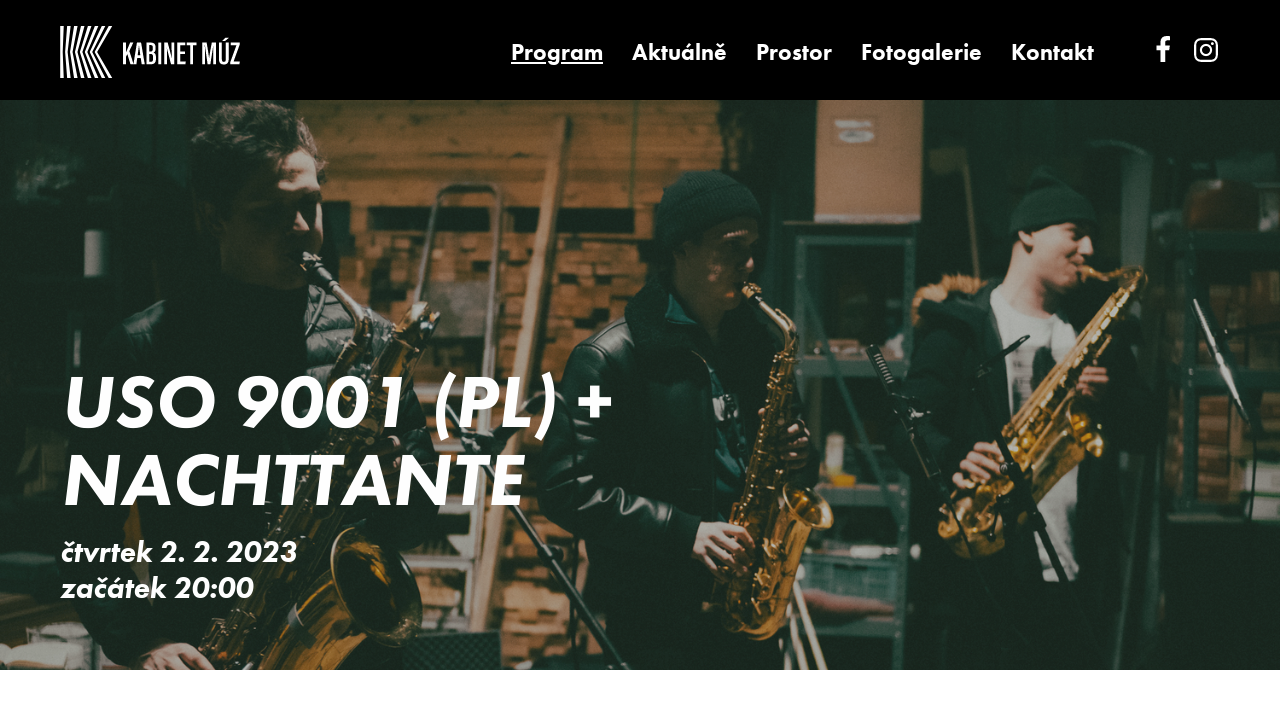

--- FILE ---
content_type: text/html; charset=utf-8
request_url: https://www.kabinetmuz.cz/program/2023-02-02-uso-9001-pl-nachttante
body_size: 5808
content:
<!doctype html> <html class="no-mobile-device" lang="cs"> <head> <script>

// Define dataLayer and the gtag function.
window.dataLayer = window.dataLayer || [];
function gtag(){dataLayer.push(arguments);}

gtag('consent', 'default', {
  'ad_storage': 'denied',
  'ad_user_data': 'denied',
  'ad_personalization': 'denied',
  'analytics_storage': 'denied',
 'regions':['CZ']
});

// Set default consent for all other regions according to your requirements
gtag('consent', 'default', {
  'ad_storage': 'denied',
  'ad_user_data': 'denied',
  'ad_personalization': 'denied',
  'analytics_storage': 'denied'
});
</script> <!-- Start cookieyes banner --> <script id="cookieyes" type="text/javascript" src="https://cdn-cookieyes.com/client_data/399d12bcace8fee104d9f767/script.js"></script> <!-- End cookieyes banner --> <!-- Google tag (gtag.js) --> <script async src="https://www.googletagmanager.com/gtag/js?id=G-4ZXX9JSEYT"></script> <script>
  window.dataLayer = window.dataLayer || [];
  function gtag(){dataLayer.push(arguments);}
  gtag('js', new Date());

  gtag('config', 'G-4ZXX9JSEYT');
</script> <!-- Meta Pixel Code --> <script>
!function(f,b,e,v,n,t,s)
{if(f.fbq)return;n=f.fbq=function(){n.callMethod?
n.callMethod.apply(n,arguments):n.queue.push(arguments)};
if(!f._fbq)f._fbq=n;n.push=n;n.loaded=!0;n.version='2.0';
n.queue=[];t=b.createElement(e);t.async=!0;
t.src=v;s=b.getElementsByTagName(e)[0];
s.parentNode.insertBefore(t,s)}(window, document,'script',
'https://connect.facebook.net/en_US/fbevents.js');
fbq('init', '1275195435989412');
fbq('track', 'PageView');
</script> <noscript><img height="1" width="1" style="display:none" src="https://www.facebook.com/tr?id=1275195435989412&ev=PageView&noscript=1" /></noscript> <!-- End Meta Pixel Code --> <meta charset="utf-8"/> <title>USO 9001 (PL) + NACHTTANTE // Kabinet MÚZ</title> <meta name="description" content="USO 9001 (PL) Pravděpodobně nejlepší debut v historii polského Jazz Jantar Festivalu 2022! Mladé trio složené z ještě ne dvacetiletých muzikantů, kteří mjí velký potenciál a skvělou dynamiku. Dalo by se říci ”naleštění The Comet is Coming”. Muzikanti Milosz Pieczonka (saxofon), Jan Galosz (kytara) a Jan Pieniazek (bicí a synth) si berou inspiraci z různých směrů. Mícháním vlivů z prog-rocku, hip-hopu nebo math-rocku vytvářejí vlastní verzi moderního jazzu, která se z velké části zaměřuje na zvuk, jeho barvu a proces vzniku. https://www.facebook.com/USO-9001-106474735417407 https://www.instagram.com/uso9001/   NACHTTANTE Neuchopitelný zvuk rozkročený mezi dark-jazzem, sludgem a post-rockem. Ne nadarmo vše bylo vyřčeno v recenzi ”Nachttante temně a bolestně vzývají peklo na zemi ve sludge tempu, pod kůži se podmanivě zarývají svými smyčkami a vytvářejí úchvatnou instrumentální temnotu plnou zoufalé nicoty.” https://www.facebook.com/nachttante  " /> <meta name="viewport" content="width=device-width, initial-scale=1"> <meta http-equiv="X-UA-Compatible" content="IE=edge"> <meta name="google-site-verification" content="njGu7gYGwM9AZVaY-DhJa3ykjDIVuf9BksSFhRTAXFU" /> <link rel="apple-touch-icon-precomposed" sizes="57x57" href="http://www.kabinetmuz.cz/files/icons/apple-touch-icon-57x57.png" /> <link rel="apple-touch-icon-precomposed" sizes="114x114" href="http://www.kabinetmuz.cz/files/icons/apple-touch-icon-114x114.png" /> <link rel="apple-touch-icon-precomposed" sizes="72x72" href="http://www.kabinetmuz.cz/files/icons/apple-touch-icon-72x72.png" /> <link rel="apple-touch-icon-precomposed" sizes="144x144" href="http://www.kabinetmuz.cz/files/icons/apple-touch-icon-144x144.png" /> <link rel="apple-touch-icon-precomposed" sizes="120x120" href="http://www.kabinetmuz.cz/files/icons/apple-touch-icon-120x120.png" /> <link rel="apple-touch-icon-precomposed" sizes="152x152" href="http://www.kabinetmuz.cz/files/icons/apple-touch-icon-152x152.png" /> <meta name="application-name" content="Kabinet Múz"/> <meta name="msapplication-TileColor" content="#FFFFFF" /> <meta name="msapplication-TileImage" content="http://www.kabinetmuz.cz/files/icons/mstile-144x144.png" /> <meta name="msapplication-square310x310logo" content="http://www.kabinetmuz.cz/files/icons/mstile-310x310.png" /> <script src="/themes/default.min.js?t=1756290748"></script> <link rel="stylesheet" href="/themes/default.min.css?t=1756290748"> <script src="https://use.typekit.net/slc5vej.js"></script> <script>try{Typekit.load({ async: true });}catch(e){}</script> <meta property="og:image" content="http://www.kabinetmuz.cz/files/events/63c93f84ee4df.jpg"/> <meta property="og:title" content="USO 9001 (PL) + NACHTTANTE"/> <meta property="og:site_name" content="Kabinet MÚZ"/> <meta property="og:url" content="http://www.kabinetmuz.cz/program/2023-02-02-uso-9001-pl-nachttante"/> <meta property="og:description" content="USO 9001 (PL) Pravděpodobně nejlepší debut v historii polského Jazz Jantar Festivalu 2022! Mladé trio složené z ještě ne dvacetiletých muzikantů, kteří mjí velký potenciál a skvělou dynamiku. Dalo by se říci ”naleštění The Comet is Coming”. Muzikanti Milosz Pieczonka (saxofon), Jan Galosz (kytara) a Jan Pieniazek (bicí a synth) si berou inspiraci z různých směrů. Mícháním vlivů z prog-rocku, hip-hopu nebo math-rocku vytvářejí vlastní verzi moderního jazzu, která se z velké části zaměřuje na zvuk, jeho barvu a proces vzniku. https://www.facebook.com/USO-9001-106474735417407 https://www.instagram.com/uso9001/   NACHTTANTE Neuchopitelný zvuk rozkročený mezi dark-jazzem, sludgem a post-rockem. Ne nadarmo vše bylo vyřčeno v recenzi ”Nachttante temně a bolestně vzývají peklo na zemi ve sludge tempu, pod kůži se podmanivě zarývají svými smyčkami a vytvářejí úchvatnou instrumentální temnotu plnou zoufalé nicoty.” https://www.facebook.com/nachttante  "/> <meta property="og:type" content="website"/> <meta property="fb:admins" content="1218660603"/> <style> .cky-consent-container .cky-consent-bar { border-radius: 0px !important; box-shadow: none !important; } .cky-notice p { line-height: 1.4; } .cky-btn-revisit-wrapper{ background-color:#fff !important; } .cky-btn-revisit-wrapper img{ filter: invert(1) !important } </style> </head> <body> <div class="messages" onclick="$(this).removeClass('messages--shown');"> <div class="messages__inside"> <div class="messages__content"> </div> <button onclick="We.Messages.clear();" class="messages__close">&times;</button> </div> </div> <header class="header"> <div class="header__inside"> <a class="header__logo" href="/"> Kabinet Múz </a> <nav class="header__nav"> <ul class="header__menu"> <li class="active"> <a href="/program">Program</a> </li> <li> <a href="/aktualne">Aktuálně</a> </li> <li> <a href="/prostor">Prostor</a> </li> <li> <a href="/fotogalerie">Fotogalerie</a> </li> <li> <a href="/kontakt">Kontakt</a> </li> </ul> <ul class="header__social"> <li> <a href="https://www.facebook.com/kabinetmuz/"> <svg width="1792" height="1792" viewBox="0 0 1792 1792" xmlns="http://www.w3.org/2000/svg"><path d="M1343 12v264h-157q-86 0-116 36t-30 108v189h293l-39 296h-254v759h-306v-759h-255v-296h255v-218q0-186 104-288.5t277-102.5q147 0 228 12z" fill="#fff"/></svg> </a> </li> <li> <a href="https://www.instagram.com/kabinet_muz/"> <svg width="1792" height="1792" viewBox="0 0 1792 1792" xmlns="http://www.w3.org/2000/svg"><path d="M1152 896q0-106-75-181t-181-75-181 75-75 181 75 181 181 75 181-75 75-181zm138 0q0 164-115 279t-279 115-279-115-115-279 115-279 279-115 279 115 115 279zm108-410q0 38-27 65t-65 27-65-27-27-65 27-65 65-27 65 27 27 65zm-502-220q-7 0-76.5-.5t-105.5 0-96.5 3-103 10-71.5 18.5q-50 20-88 58t-58 88q-11 29-18.5 71.5t-10 103-3 96.5 0 105.5.5 76.5-.5 76.5 0 105.5 3 96.5 10 103 18.5 71.5q20 50 58 88t88 58q29 11 71.5 18.5t103 10 96.5 3 105.5 0 76.5-.5 76.5.5 105.5 0 96.5-3 103-10 71.5-18.5q50-20 88-58t58-88q11-29 18.5-71.5t10-103 3-96.5 0-105.5-.5-76.5.5-76.5 0-105.5-3-96.5-10-103-18.5-71.5q-20-50-58-88t-88-58q-29-11-71.5-18.5t-103-10-96.5-3-105.5 0-76.5.5zm768 630q0 229-5 317-10 208-124 322t-322 124q-88 5-317 5t-317-5q-208-10-322-124t-124-322q-5-88-5-317t5-317q10-208 124-322t322-124q88-5 317-5t317 5q208 10 322 124t124 322q5 88 5 317z" fill="#fff"/></svg> </a> </li> </ul> </nav> <button class="burger"><span class="burger__inside"></span></button> </div> </header> <script type="application/ld+json">
{
  "@context": "http://schema.org",
  "@type": "MusicEvent",
  "location": {
    "@type": "MusicVenue",
    "name": "Kabinet Múz",
    "address": "Sukova 49/4, Brno, Czech Republic"
  },
  "name": "USO 9001 (PL) + NACHTTANTE",
  "description": "USO 9001 (PL) Pravděpodobně nejlepší debut v historii polského Jazz Jantar Festivalu 2022! Mladé trio složené z ještě ne dvacetiletých muzikantů, kteří mjí velký potenciál a skvělou dynamiku. Dalo by se říci "naleštění The Comet is Coming". Muzikanti Milosz Pieczonka (saxofon), Jan Galosz (kytara) a Jan Pieniazek (bicí a synth) si berou inspiraci z různých směrů. Mícháním vlivů z prog-rocku, hip-hopu nebo math-rocku vytvářejí vlastní verzi moderního jazzu, která se z velké části zaměřuje na zvuk, jeho barvu a proces vzniku. https://www.facebook.com/USO-9001-106474735417407 https://www.instagram.com/uso9001/   NACHTTANTE Neuchopitelný zvuk rozkročený mezi dark-jazzem, sludgem a post-rockem. Ne nadarmo vše bylo vyřčeno v recenzi "Nachttante temně a bolestně vzývají peklo na zemi ve sludge tempu, pod kůži se podmanivě zarývají svými smyčkami a vytvářejí úchvatnou instrumentální temnotu plnou zoufalé nicoty." https://www.facebook.com/nachttante  ",
  "image": "http://www.kabinetmuz.cz/files/events/63c93f84ee4df.jpg",
  "startDate": "2023-02-02T20:00:00+0100"
}
</script> <div class="detail"> <div class="detail__img" style="background-image:url('/files/events/63c93f84ee4df.jpg');"></div> <div class="detail__inside"> <div class="block"> <div class="block__inside"> <h1 class="detail__title"> USO 9001 (PL) + NACHTTANTE </h1> <div class="detail__info"> <p> čtvrtek 2. 2. 2023<br /> začátek 20:00 </p> </div> </div> </div> </div> </div> <a class="anchor" id="detail"></a> <div class="block"> <div class="block__inside"> <div class="cols cols--detail"> <div class="cols__col"> <p><strong>USO 9001</strong> (PL)</p> <p>Pravděpodobně nejlepší debut v historii polského Jazz Jantar Festivalu 2022! Mladé trio složené z ještě ne dvacetiletých muzikantů, kteří mjí velký potenciál a skvělou dynamiku. Dalo by se říci "naleštění The Comet is Coming". Muzikanti Milosz Pieczonka (saxofon), Jan Galosz (kytara) a Jan Pieniazek (bicí a synth) si berou inspiraci z různých směrů. Mícháním vlivů z prog-rocku, hip-hopu nebo math-rocku vytvářejí vlastní verzi moderního jazzu, která se z velké části zaměřuje na zvuk, jeho barvu a proces vzniku.</p> <p><a href="https://www.facebook.com/USO-9001-106474735417407">https://www.facebook.com/USO-9001-106474735417407</a></p> <p><a href="https://www.instagram.com/uso9001/">https://www.instagram.com/uso9001/</a></p> <p> </p> <p><strong>NACHTTANTE</strong></p> <p>Neuchopitelný zvuk rozkročený mezi dark-jazzem, sludgem a post-rockem. Ne nadarmo vše bylo vyřčeno v recenzi "Nachttante temně a bolestně vzývají peklo na zemi ve sludge tempu, pod kůži se podmanivě zarývají svými smyčkami a vytvářejí úchvatnou instrumentální temnotu plnou zoufalé nicoty."</p> <p><a href="https://www.facebook.com/nachttante">https://www.facebook.com/nachttante</a></p> <p> </p> <ul class="eventbtns"> <li><a class="button button--outline" href="https://fb.me/e/3fKKgAwMR">FB EVENT</a></li> </ul> </div> <div class="cols__col"> <div class="video"> <div class="video__frame"> <iframe width="560" height="315" src="https://www.youtube.com/embed/FEuEBUoRULw?rel=0&amp;showinfo=1" frameborder="0" allowfullscreen></iframe> </div> </div> <div class="video"> <div class="video__frame"> <iframe width="560" height="315" src="https://www.youtube.com/embed/b03oEzVfQU8?rel=0&amp;showinfo=1" frameborder="0" allowfullscreen></iframe> </div> </div> <iframe class="bandcamp" style="border: 0; width: 100%; height: 300px;" src="https://bandcamp.com/EmbeddedPlayer/album=1829880200/size=large/bgcol=ffffff/linkcol=333333/artwork=small/transparent=true/" seamless><a href="http://auroraborealisrecordings.bandcamp.com/album/jarboe-helen-money">Bandcamp</a></iframe> <iframe class="bandcamp" style="border: 0; width: 100%; height: 300px;" src="https://bandcamp.com/EmbeddedPlayer/album=2253176822/size=large/bgcol=ffffff/linkcol=333333/artwork=small/transparent=true/" seamless><a href="http://auroraborealisrecordings.bandcamp.com/album/jarboe-helen-money">Bandcamp</a></iframe> </div> </div> <div class="tickets"> <h2 class="tickets__header">Koupit vstupenku</h2> <p>USO 9001 (PL) + NACHTTANTE<br />2. 2. 2023 ve 20:00</p> <div class="tickets__placeholder"> </div> </div> </div> </div> <script>
;var goOut = {init: function(callback){var s,d;d=document;s=d.createElement('script');s.src='https://gooutcdn.com/external/framework/api.vue.js';d.body.appendChild(s);window.addEventListener('goApiReady', callback);}};

goOut.init(function(){
    goOut.eventApi({source: "kabinet.vaclav-mach.cz", venue: 11035, lang: "cs"}, function(response){
		console.log(response);
        var date = "2023-02-02 20:00";
        var schedule = response.timestamps[date];
        if (schedule) {
			$(".tickets").addClass("tickets--active");
            //jQuery(".tickets__placeholder").html(jQuery('<div>', {id: 'goOutVstupenky', text: 'Koupit vstupenku', class: 'goOutVstupenky tickets__header'}));
            jQuery(".tickets__placeholder").html(jQuery('<goOutWidgetSpan>'));
            var holder = jQuery("goOutWidgetSpan");
            goOut.frame(holder, schedule.sale.url + "&lessContact=2117&nocache=true", {});                    
        }
        
    });
});
</script> <div class="block block--footer block--contact"> <div class="block__inside"> <h2>Kontakt</h2> <div class="cols cols--small cols--nospace"> <div class="cols__col"> <div class="cols cols--large"> <div class="cols__col cols__col--addrs"> <h3>Adresa</h3> <p> Sukova 49/4<br /> 602 00 Brno<br /> <small><a href="https://www.google.cz/maps/place/Kabinet+m%C3%BAz/@49.1956189,16.6103664,17z/data=!3m1!4b1!4m5!3m4!1s0x47129459dc3666ff:0x9065a54b8bfcdc7b!8m2!3d49.1956154!4d16.6125551?hl=cs" target="_blank">zobrazit na mapě</a></small> </p> </div> <div class="cols__col"> <p><strong>OTEVÍRACÍ DOBA</strong><br />Po–Pá: 15:00–24:00<br />So: 17:00–24:00<br />Ne: <a href="../../program">dle programu</a></p> <p> </p> <p><strong>KABINET RECORDS</strong><br />Po–Pá: 15:00–20:00<br />So: 17:00–20:00<br />Ne: dle programu<br /><a href="https://eshop.kabinetrecords.cz">eshop.kabinetrecords.cz</a></p> </div> </div> <div class="cols"> <div class="cols__col"> <h3>Informace o Kabinetu Múz<br /> &amp; dotazy ohledně lístků</h3> <p> <a href="mailto:info@kabinetmuz.cz">info@kabinetmuz.cz</a> </p> </div> </div> </div> <div class="cols__col"> <h3>Chci odebírat</h3> <form onsubmit="We.Forms.submitForm(this, 'subscribe'); return false;"> <div class="newsletter"> <ul class="newsletter__list"> <li><label class="newsletter__check"><input type="checkbox" class="form-item" name="newsletter[]" value="events"><span class="newsletter__check__sq"></span><span class="newsletter__check__text">Newsletter o akcích (měsíční)</span></label></li> </ul> <div class="newsletter__item"> <label>E-mail:</label> <input type="email" class="form-item" name="email"> </div> <div class="cols cols--small cols--nospace" id="newsletterAdditional" hidden> <div class="cols__col"> <div class="newsletter__item"> <label>Jméno:</label> <input type="text" class="form-item" name="firstname"> </div> </div> <div class="cols__col"> <div class="newsletter__item"> <label>Přijmení:</label> <input type="text" class="form-item" name="lastname"> </div> </div> <div class="cols__col"> <div class="newsletter__item newsletter__item--wide"> <label>Rok narození:</label> <input type="text" class="form-item" name="year"> </div> </div> <div class="cols__col"> <label class="newsletter__check newsletter__check--asitem"><input type="checkbox" value="true" class="form-item" name="student"><span class="newsletter__check__sq"></span><span class="newsletter__check__text">Jsem student</span></label> </div> </div> <div class="newsletter__buttons"> <button class="button button--outline button--inverse">Přihlásit se</button> </div> <div class="newsletter__legal"> <p> Přihlášením se k odběru dávám souhlas se zpracováním uvedených osobních údajů za účelem evidence jako odběratele výše uvedených zpráv a služeb. Souhlas se zpracováním osobních údajů uděluji na dobu, po kterou budu přihlášen k odběru newsletteru, případně do mého odvolání tohoto souhlasu. Osobní údaje nebudou předávány třetím osobám. </p> </div> </div> </form> </div> </div> <div class="cols cols--small"> <div class="cols__col"> <div class="block__small"> ﻿ <h3>Partneři</h3> <div class="partners"> <a href="https://www.brno.cz"><span class="partners__logo" style="background-image:url('/themes/default/img/partners2/logo-inv-brno.svg');"></span></a> <a href="https://www.mkcr.cz/"><span class="partners__logo" style="background-image:url('/themes/default/img/partners2/logo-inv-mk.svg');"></span></a> <a href="https://goout.net"><span class="partners__logo" style="background-image:url('/themes/default/img/partners2/logo-inv-goout.svg');"></span></a> <a href="https://wave.rozhlas.cz/"><span class="partners__logo" style="background-image:url('/themes/default/img/partners2/logo-inv-wave.svg');"></span></a> <a href="http://www.fullmoonmagazine.cz/"><span class="partners__logo" style="background-image:url('/themes/default/img/partners2/logo-inv-fullmoon.svg');"></span></a> <a href="http://www.alterecho.cz"><span class="partners__logo" style="background-image:url('/themes/default/img/partners2/logo-inv-alterecho.svg');"></span></a> <a href="https://www.smsticket.cz/"><span class="partners__logo" style="background-image:url('/themes/default/img/partners2/logo-inv-smsticket.svg');"></span></a> <a href="https://fm.rtvs.sk/"><span class="partners__logo" style="background-image:url('/themes/default/img/partners2/logo-inv-fm.svg');"></span></a> <a href="http://swinedaily.com/"><span class="partners__logo" style="background-image:url('/themes/default/img/partners2/logo-inv-swine.svg');"></span></a> <a href="http://www.mkcr.cz"><span class="partners__logo" style="background-image:url('/themes/default/img/partners2/logo-inv-sfkcr.png');"></span></a> <a href="https://www.advojka.cz/"><span class="partners__logo" style="background-image:url('/themes/default/img/partners2/logo-inv-a2.svg');"></span></a> <a href="http://www.a2larm.cz"><span class="partners__logo" style="background-image:url('/themes/default/img/partners2/logo-inv-alarm.svg');"></span></a> <a href="http://www.mestohudby.cz/"><span class="partners__logo" style="background-image:url('/themes/default/img/partners2/logo-inv-unesco.png');"></span></a> </div> </div> </div> <div class="cols__col"> <div class="block__small"> <h3>Provozovatel</h3> <p>pumelice s. r. o.<br />Svatopluka Čecha 1670/44<br />612 00 Brno-Královo Pole<br />IČO: 05300983</p> <p>(ve spolupráci se Spolkem 4 Múz z.s.)</p> <p>© 2000–2025 kabinetmuz.cz <br />Všechna práva vyhrazena. Doslovné ani částečné <br />přebírání materiálu není povoleno bez svolení.</p> </div> </div> </div> </div> </div> <script>	
We.path = "/";
We.siteName = "Kabinet MÚZ";
We.siteUrl = "http://www.kabinetmuz.cz/";</script> </body> </html> 

--- FILE ---
content_type: text/css
request_url: https://www.kabinetmuz.cz/themes/default.min.css?t=1756290748
body_size: 7652
content:
/* we framework CSS file generated 2025-08-27 12:32:23 */
@charset "UTF-8";.fancybox-enabled{overflow:hidden}.fancybox-enabled body{overflow:visible;height:100%}.fancybox-is-hidden{position:absolute;top:-9999px;left:-9999px;visibility:hidden}.fancybox-container{position:fixed;top:0;left:0;width:100%;height:100%;z-index:99993;-webkit-tap-highlight-color:transparent;-webkit-backface-visibility:hidden;backface-visibility:hidden;-webkit-transform:translateZ(0);transform:translateZ(0)}.fancybox-container~.fancybox-container{z-index:99992}.fancybox-outer,.fancybox-inner,.fancybox-bg,.fancybox-stage{position:absolute;top:0;right:0;bottom:0;left:0}.fancybox-outer{overflow-y:auto;-webkit-overflow-scrolling:touch}.fancybox-bg{background:#1e1e1e;opacity:0;transition-duration:inherit;transition-property:opacity;transition-timing-function:cubic-bezier(0.47,0,.74,.71)}.fancybox-is-open .fancybox-bg{opacity:.87;transition-timing-function:cubic-bezier(0.22,.61,.36,1)}.fancybox-infobar,.fancybox-toolbar,.fancybox-caption-wrap{position:absolute;direction:ltr;z-index:99997;opacity:0;visibility:hidden;transition:opacity .25s,visibility 0 linear .25s;box-sizing:border-box}.fancybox-show-infobar .fancybox-infobar,.fancybox-show-toolbar .fancybox-toolbar,.fancybox-show-caption .fancybox-caption-wrap{opacity:1;visibility:visible;transition:opacity .25s,visibility 0}.fancybox-infobar{top:0;left:50%;margin-left:-79px}.fancybox-infobar__body{display:inline-block;width:70px;line-height:44px;font-size:13px;font-family:"Helvetica Neue",Helvetica,Arial,sans-serif;text-align:center;color:#ddd;background-color:rgba(30,30,30,.7);pointer-events:none;-webkit-user-select:none;-moz-user-select:none;-ms-user-select:none;user-select:none;-webkit-touch-callout:none;-webkit-tap-highlight-color:transparent;-webkit-font-smoothing:subpixel-antialiased}.fancybox-toolbar{top:10px;right:10px}.fancybox-stage{overflow:hidden;direction:ltr;z-index:99994;-webkit-transform:translate3d(0,0,0)}.fancybox-slide{position:absolute;top:0;left:0;width:100%;height:100%;margin:0;padding:0;overflow:auto;outline:0;white-space:normal;box-sizing:border-box;text-align:center;z-index:99994;-webkit-overflow-scrolling:touch;display:none;-webkit-backface-visibility:hidden;backface-visibility:hidden;transition-property:opacity,-webkit-transform;transition-property:transform,opacity;transition-property:transform,opacity,-webkit-transform;-webkit-transform-style:preserve-3d;transform-style:preserve-3d}.fancybox-slide::before{content:'';display:inline-block;vertical-align:middle;height:100%;width:0}.fancybox-is-sliding .fancybox-slide,.fancybox-slide--previous,.fancybox-slide--current,.fancybox-slide--next{display:block}.fancybox-slide--image{overflow:visible}.fancybox-slide--image::before{display:none}.fancybox-slide--video .fancybox-content,.fancybox-slide--video iframe{background:#000}.fancybox-slide--map .fancybox-content,.fancybox-slide--map iframe{background:#e5e3df}.fancybox-slide--next{z-index:99995}.fancybox-slide>*{display:inline-block;position:relative;padding:24px;margin:44px 0 44px;border-width:0;vertical-align:middle;text-align:left;background-color:#fff;overflow:auto;box-sizing:border-box}.fancybox-slide .fancybox-image-wrap{position:absolute;top:0;left:0;margin:0;padding:0;border:0;z-index:99995;background:transparent;cursor:default;overflow:visible;-webkit-transform-origin:top left;-ms-transform-origin:top left;transform-origin:top left;background-size:100% 100%;background-repeat:no-repeat;-webkit-backface-visibility:hidden;backface-visibility:hidden}.fancybox-can-drag .fancybox-image-wrap{cursor:-webkit-grab;cursor:grab}.fancybox-is-dragging .fancybox-image-wrap{cursor:-webkit-grabbing;cursor:grabbing}.fancybox-image,.fancybox-spaceball{position:absolute;top:0;left:0;width:100%;height:100%;margin:0;padding:0;border:0;max-width:none;max-height:none}.fancybox-spaceball{z-index:1}.fancybox-slide--iframe .fancybox-content{padding:0;width:80%;height:80%;max-width:calc(100% - 100px);max-height:calc(100% - 88px);overflow:visible;background:#fff}.fancybox-iframe{display:block;margin:0;padding:0;border:0;width:100%;height:100%;background:#fff}.fancybox-error{margin:0;padding:40px;width:100%;max-width:380px;background:#fff;cursor:default}.fancybox-error p{margin:0;padding:0;color:#444;font:16px/20px "Helvetica Neue",Helvetica,Arial,sans-serif}.fancybox-close-small{position:absolute;top:0;right:0;width:44px;height:44px;padding:0;margin:0;border:0;border-radius:0;outline:0;background:transparent;z-index:10;cursor:pointer}.fancybox-close-small:after{content:'×';position:absolute;top:5px;right:5px;width:30px;height:30px;font:20px/30px Arial,"Helvetica Neue",Helvetica,sans-serif;color:#888;font-weight:300;text-align:center;border-radius:50%;border-width:0;background:#fff;transition:background .25s;box-sizing:border-box;z-index:2}.fancybox-close-small:focus:after{outline:1px dotted #888}.fancybox-close-small:hover:after{color:#555;background:#eee}.fancybox-slide--iframe .fancybox-close-small{top:0;right:-44px}.fancybox-slide--iframe .fancybox-close-small:after{background:transparent;font-size:35px;color:#aaa}.fancybox-slide--iframe .fancybox-close-small:hover:after{color:#fff}.fancybox-caption-wrap{bottom:0;left:0;right:0;padding:60px 30px 0 30px;text-align:center;pointer-events:none}.fancybox-caption{padding:30px 0;font-size:18px;color:#fff;line-height:20px;-webkit-text-size-adjust:none}.fancybox-caption a,.fancybox-caption button,.fancybox-caption select{pointer-events:all}.fancybox-caption a{color:#fff;text-decoration:underline}.fancybox-button{display:inline-block;position:relative;margin:0;padding:0;border:0;width:44px;height:44px;line-height:44px;text-align:center;background:transparent;color:#ddd;border-radius:0;cursor:pointer;vertical-align:top;outline:0}.fancybox-button[disabled]{cursor:default;pointer-events:none}.fancybox-infobar__body,.fancybox-button{background:rgba(30,30,30,.6)}.fancybox-button:hover:not([disabled]){color:#fff;background:rgba(0,0,0,.8)}.fancybox-button::before,.fancybox-button::after{content:'';pointer-events:none;position:absolute;background-color:currentColor;color:currentColor;opacity:.9;box-sizing:border-box;display:inline-block}.fancybox-button[disabled]::before,.fancybox-button[disabled]::after{opacity:.3}.fancybox-button--left::after,.fancybox-button--right::after{top:18px;width:6px;height:6px;background:transparent;border-top:solid 2px currentColor;border-right:solid 2px currentColor}.fancybox-button--left::after{left:20px;-webkit-transform:rotate(-135deg);-ms-transform:rotate(-135deg);transform:rotate(-135deg)}.fancybox-button--right::after{right:20px;-webkit-transform:rotate(45deg);-ms-transform:rotate(45deg);transform:rotate(45deg)}.fancybox-button--left{border-bottom-left-radius:5px}.fancybox-button--right{border-bottom-right-radius:5px}.fancybox-button--close::before,.fancybox-button--close::after{content:'';display:inline-block;position:absolute;height:2px;width:16px;top:calc(50% - 1px);left:calc(50% - 8px)}.fancybox-button--close::before{-webkit-transform:rotate(45deg);-ms-transform:rotate(45deg);transform:rotate(45deg)}.fancybox-button--close::after{-webkit-transform:rotate(-45deg);-ms-transform:rotate(-45deg);transform:rotate(-45deg)}.fancybox-arrow{position:absolute;top:50%;margin:-50px 0 0 0;height:100px;width:54px;padding:0;border:0;outline:0;background:none;cursor:pointer;z-index:99995;opacity:0;-webkit-user-select:none;-moz-user-select:none;-ms-user-select:none;user-select:none;transition:opacity .25s}.fancybox-arrow::after{content:'';position:absolute;top:28px;width:44px;height:44px;background-color:rgba(30,30,30,.8);background-image:url([data-uri]);background-repeat:no-repeat;background-position:center center;background-size:24px 24px}.fancybox-arrow--right{right:0}.fancybox-arrow--left{left:0;-webkit-transform:scaleX(-1);-ms-transform:scaleX(-1);transform:scaleX(-1)}.fancybox-arrow--right::after,.fancybox-arrow--left::after{left:0}.fancybox-show-nav .fancybox-arrow{opacity:.6}.fancybox-show-nav .fancybox-arrow[disabled]{opacity:.3}.fancybox-loading{border:6px solid rgba(100,100,100,.4);border-top:6px solid rgba(255,255,255,.6);border-radius:100%;height:50px;width:50px;-webkit-animation:fancybox-rotate .8s infinite linear;animation:fancybox-rotate .8s infinite linear;background:transparent;position:absolute;top:50%;left:50%;margin-top:-25px;margin-left:-25px;z-index:99999}@-webkit-keyframes fancybox-rotate{from{-webkit-transform:rotate(0);transform:rotate(0)}to{-webkit-transform:rotate(359deg);transform:rotate(359deg)}}@keyframes fancybox-rotate{from{-webkit-transform:rotate(0);transform:rotate(0)}to{-webkit-transform:rotate(359deg);transform:rotate(359deg)}}.fancybox-animated{transition-timing-function:cubic-bezier(0,0,.25,1)}.fancybox-fx-slide.fancybox-slide--previous{-webkit-transform:translate3d(-100%,0,0);transform:translate3d(-100%,0,0);opacity:0}.fancybox-fx-slide.fancybox-slide--next{-webkit-transform:translate3d(100%,0,0);transform:translate3d(100%,0,0);opacity:0}.fancybox-fx-slide.fancybox-slide--current{-webkit-transform:translate3d(0,0,0);transform:translate3d(0,0,0);opacity:1}.fancybox-fx-fade.fancybox-slide--previous,.fancybox-fx-fade.fancybox-slide--next{opacity:0;transition-timing-function:cubic-bezier(0.19,1,.22,1)}.fancybox-fx-fade.fancybox-slide--current{opacity:1}.fancybox-fx-zoom-in-out.fancybox-slide--previous{-webkit-transform:scale3d(1.5,1.5,1.5);transform:scale3d(1.5,1.5,1.5);opacity:0}.fancybox-fx-zoom-in-out.fancybox-slide--next{-webkit-transform:scale3d(0.5,.5,.5);transform:scale3d(0.5,.5,.5);opacity:0}.fancybox-fx-zoom-in-out.fancybox-slide--current{-webkit-transform:scale3d(1,1,1);transform:scale3d(1,1,1);opacity:1}.fancybox-fx-rotate.fancybox-slide--previous{-webkit-transform:rotate(-360deg);-ms-transform:rotate(-360deg);transform:rotate(-360deg);opacity:0}.fancybox-fx-rotate.fancybox-slide--next{-webkit-transform:rotate(360deg);-ms-transform:rotate(360deg);transform:rotate(360deg);opacity:0}.fancybox-fx-rotate.fancybox-slide--current{-webkit-transform:rotate(0);-ms-transform:rotate(0);transform:rotate(0);opacity:1}.fancybox-fx-circular.fancybox-slide--previous{-webkit-transform:scale3d(0,0,0) translate3d(-100%,0,0);transform:scale3d(0,0,0) translate3d(-100%,0,0);opacity:0}.fancybox-fx-circular.fancybox-slide--next{-webkit-transform:scale3d(0,0,0) translate3d(100%,0,0);transform:scale3d(0,0,0) translate3d(100%,0,0);opacity:0}.fancybox-fx-circular.fancybox-slide--current{-webkit-transform:scale3d(1,1,1) translate3d(0,0,0);transform:scale3d(1,1,1) translate3d(0,0,0);opacity:1}.fancybox-fx-tube.fancybox-slide--previous{-webkit-transform:translate3d(-100%,0,0) scale(0.1) skew(-10deg);transform:translate3d(-100%,0,0) scale(0.1) skew(-10deg)}.fancybox-fx-tube.fancybox-slide--next{-webkit-transform:translate3d(100%,0,0) scale(0.1) skew(10deg);transform:translate3d(100%,0,0) scale(0.1) skew(10deg)}.fancybox-fx-tube.fancybox-slide--current{-webkit-transform:translate3d(0,0,0) scale(1);transform:translate3d(0,0,0) scale(1)}@media all and (max-width:800px){.fancybox-infobar{left:0;margin-left:0}.fancybox-button--left,.fancybox-button--right{display:none !important}.fancybox-caption{padding:20px 0;margin:0}}.fancybox-button--fullscreen::before{width:15px;height:11px;left:calc(50% - 7px);top:calc(50% - 6px);border:2px solid;background:none}.fancybox-button--play::before,.fancybox-button--pause::before{top:calc(50% - 6px);left:calc(50% - 4px);background:transparent}.fancybox-button--play::before{width:0;height:0;border-top:6px inset transparent;border-bottom:6px inset transparent;border-left:10px solid;border-radius:1px}.fancybox-button--pause::before{width:7px;height:11px;border-style:solid;border-width:0 2px 0 2px}.fancybox-thumbs{display:none}.fancybox-button--thumbs{display:none}@media all and (min-width:800px){.fancybox-button--thumbs{display:inline-block}.fancybox-button--thumbs span{font-size:23px}.fancybox-button--thumbs::before{width:3px;height:3px;top:calc(50% - 2px);left:calc(50% - 2px);box-shadow:0 -4px 0,-4px -4px 0,4px -4px 0,0 0 0 32px inset,-4px 0 0,4px 0 0,0 4px 0,-4px 4px 0,4px 4px 0}.fancybox-thumbs{position:absolute;top:0;right:0;bottom:0;left:auto;width:220px;margin:0;padding:5px 5px 0 0;background:#fff;word-break:normal;-webkit-tap-highlight-color:transparent;-webkit-overflow-scrolling:touch;-ms-overflow-style:-ms-autohiding-scrollbar;box-sizing:border-box;z-index:99995}.fancybox-show-thumbs .fancybox-thumbs{display:block}.fancybox-show-thumbs .fancybox-inner{right:220px}.fancybox-thumbs>ul{list-style:none;position:absolute;position:relative;width:100%;height:100%;margin:0;padding:0;overflow-x:hidden;overflow-y:auto;font-size:0}.fancybox-thumbs>ul>li{float:left;overflow:hidden;max-width:50%;padding:0;margin:0;width:105px;height:75px;position:relative;cursor:pointer;outline:0;border:5px solid transparent;border-top-width:0;border-right-width:0;-webkit-tap-highlight-color:transparent;-webkit-backface-visibility:hidden;backface-visibility:hidden;box-sizing:border-box}li.fancybox-thumbs-loading{background:rgba(0,0,0,.1)}.fancybox-thumbs>ul>li>img{position:absolute;top:0;left:0;min-width:100%;min-height:100%;max-width:none;max-height:none;-webkit-touch-callout:none;-webkit-user-select:none;-moz-user-select:none;-ms-user-select:none;user-select:none}.fancybox-thumbs>ul>li:before{content:'';position:absolute;top:0;right:0;bottom:0;left:0;border-radius:2px;border:4px solid #4ea7f9;z-index:99991;opacity:0;transition:all .2s cubic-bezier(0.25,.46,.45,.94)}.fancybox-thumbs>ul>li.fancybox-thumbs-active:before{opacity:1}}[data-fancybox]{outline:0}.slick-slider{position:relative;display:block;box-sizing:border-box;-webkit-touch-callout:none;-webkit-user-select:none;-khtml-user-select:none;-moz-user-select:none;-ms-user-select:none;user-select:none;-ms-touch-action:pan-y;touch-action:pan-y;-webkit-tap-highlight-color:transparent}.slick-list{position:relative;overflow:hidden;display:block;margin:0;padding:0}.slick-list:focus{outline:0}.slick-list.dragging{cursor:pointer;cursor:hand}.slick-slider .slick-track,.slick-slider .slick-list{-webkit-transform:translate3d(0,0,0);-moz-transform:translate3d(0,0,0);-ms-transform:translate3d(0,0,0);-o-transform:translate3d(0,0,0);transform:translate3d(0,0,0)}.slick-track{position:relative;left:0;top:0;display:block}.slick-track:before,.slick-track:after{content:"";display:table}.slick-track:after{clear:both}.slick-loading .slick-track{visibility:hidden}.slick-slide{float:left;height:100%;min-height:1px;display:none}[dir="rtl"] .slick-slide{float:right}.slick-slide img{display:block}.slick-slide.slick-loading img{display:none}.slick-slide.dragging img{pointer-events:none}.slick-initialized .slick-slide{display:block}.slick-loading .slick-slide{visibility:hidden}.slick-vertical .slick-slide{display:block;height:auto;border:1px solid transparent}.slick-arrow.slick-hidden{display:none}*,*:after,*:before{box-sizing:border-box}::selection{color:#fff;background-color:#00f}body{font-family:"futura-pt","Futura PT","Futura T OT","Futura","Helvetica",sans-serif;font-style:italic;color:#000;font-size:16px;margin:0;line-height:1.5;-webkit-font-smoothing:antialiased;padding-top:50px}@media(min-width:750px){body{font-size:18px}}@media(min-width:990px){body{padding-top:100px}}@media(min-width:1200px){body{font-size:20px}}p{margin:0 0 1em 0}.hx,h1,h2,h3,h4,h5,h6{margin:0 0 .3em 0;line-height:1.2;font-family:"futura-pt","Futura PT","Futura T OT","Futura","Helvetica",sans-serif;font-style:italic;text-transform:uppercase}h2{font-size:40px}@media(min-width:990px){h2{font-size:55px}}svg,img{max-width:100%}a{color:inherit;transition:color .3s,background-color .3s,border-color .3s}button{border:0;background:transparent;font-size:inherit;padding:0;-webkit-appearence:none;font-family:inherit;border-radius:0;cursor:pointer;outline:0}.anchor{display:block;position:relative;top:-50px}@media(min-width:990px){.anchor{top:-100px}}[hidden]{display:none !important}.messages{position:fixed;z-index:10000;top:0;left:0;display:flex;align-items:center;justify-content:center;background-color:rgba(0,0,0,.9);transition:opacity .3s;opacity:0;height:0;overflow:hidden}.messages--shown{bottom:0;right:0;height:100%;opacity:1}.messages__inside{max-width:38em;position:relative}.messages__close{border:0;color:#fff;background:transparent;position:absolute;right:1em;cursor:pointer;font-size:30px;top:-1em}@media(min-width:428.5714285714px){.messages__close{font-size:7vw}}@media(min-width:1285.7142857143px){.messages__close{font-size:90px}}.alert{color:#fff;line-height:1.07;font-size:16px;font-weight:bold;padding:0 1em}@media(min-width:228.5714285714px){.alert{font-size:7vw}}@media(min-width:1000px){.alert{font-size:70px}}.alert--success{color:#00f}.alert--danger{color:#fff}@media(min-width:1200px){.about{margin-top:10px}}.about__block{margin:0 0 40px 0}@media(min-width:750px){.about__block{display:flex;margin:0 -20px 40px -20px;align-content:center;align-items:center;align-content:flex-start;align-items:flex-start}.about__block:nth-child(even){flex-direction:row-reverse}}@media(min-width:1200px){.about__block{margin:0 -25px 100px -25px}}.about__text{margin-bottom:20px;padding-bottom:.9em}@media(min-width:990px){.about__text{font-size:19px}}@media(min-width:750px){.about__text,.about__image{width:calc(50% - 40px);margin:0 20px}}@media(min-width:1200px){.about__text,.about__image{width:calc(50% - 50px);margin:0 25px}}.about__imageTitle{font-size:.8em;margin:0;text-align:center}@media(min-width:750px){.about__imageTitle{text-align:right}.about__block:nth-child(even) .about__imageTitle{text-align:left}}.block .about h2{text-align:left;margin:0 0 .2em 0;font-size:2em}.block{padding:0 20px;margin-bottom:50px}@media(min-width:480px){.block{padding:0 40px}}@media(min-width:750px){.block{margin-bottom:80px;padding:0 60px}}@media(min-width:1200px){.block{margin-bottom:80px}}.block h2{text-align:center;margin-bottom:40px}.block--narrow h2{margin-bottom:.2em}.block--footer{background-color:#000;color:#fff;padding-top:30px;padding-bottom:30px;margin-bottom:0}@media(min-width:750px){.block--footer{padding-top:60px;padding-bottom:60px}}@media(min-width:1200px){.block--footer{padding-top:70px;padding-bottom:70px}}@media(min-width:990px){.block--contact{font-size:1.2em;line-height:1.3}}@media(min-width:1200px){.block--contact h2{margin-bottom:60px}}.block--contact h3{font-weight:normal;margin-bottom:0;font-size:inherit}@media(min-width:990px){.block--contactfull{font-size:1.2em;line-height:1.3}}@media(min-width:1200px){.block--contactfull h2{margin-bottom:60px}}.block--contactfull h3{font-weight:normal;margin-bottom:.2em;font-size:inherit}.block__small{font-size:.8em}.block__inside{margin:0 auto;max-width:1200px}.block--narrow .block__inside{max-width:560px;text-align:center}@media(min-width:750px){.block--narrow .block__inside{text-align:left}}.block--footer .block__inside{max-width:1040px}.block--contactfull .block__inside{max-width:1040px}.block__buttons{margin-top:1.5em;text-align:center}@media(min-width:750px){.block__buttons{margin-top:1.8em}}.block__buttons--nomargin{margin-top:0}.bandcamp{margin-bottom:15px}@media(min-width:990px){.bandcamp{margin-bottom:30px}}@media(min-width:1200px){.bandcamp{margin-bottom:50px}}.burger{position:absolute;top:10px;right:0;display:block;width:30px;height:30px;z-index:100;outline:0;cursor:pointer}.burger:after,.burger:before,.burger__inside{background-color:#fff;content:"";display:block;width:22px;height:2px;position:absolute;left:4px;transition:transform .3s,opacity .3s}.burger:before{top:7px}.menu-active .burger:before{-webkit-transform:translateY(7px) rotate(45deg);-moz-transform:translateY(7px) rotate(45deg);-ms-transform:translateY(7px) rotate(45deg);-o-transform:translateY(7px) rotate(45deg);transform:translateY(7px) rotate(45deg)}.burger__inside{top:14px}.menu-active .burger__inside{opacity:0}.burger:after{top:21px}.menu-active .burger:after{-webkit-transform:translateY(-7px) rotate(-45deg);-moz-transform:translateY(-7px) rotate(-45deg);-ms-transform:translateY(-7px) rotate(-45deg);-o-transform:translateY(-7px) rotate(-45deg);transform:translateY(-7px) rotate(-45deg)}@media(min-width:990px){.burger{display:none}}.detail{color:#fff;background-color:#111;position:relative;margin-bottom:20px;-webkit-transform:translate3d(0,0,0);-moz-transform:translate3d(0,0,0);-ms-transform:translate3d(0,0,0);-o-transform:translate3d(0,0,0);transform:translate3d(0,0,0)}@media(min-width:750px){.detail{margin-bottom:40px}}@media(min-width:990px){.detail{margin-bottom:60px}}@media(min-width:1200px){.detail{margin-bottom:80px}}.slider .detail{margin-bottom:0}.detail .block{margin:0 !important}.detail__img{background-size:cover;opacity:.8;background-position:50% 50%;height:300px;filter:contrast(0.8)}@media(min-width:750px){.detail__img{min-height:450px;height:90vh;height:calc(100vh - 150px)}.detail--standalone .detail__img{height:calc(50vh - 150px)}}.detail__inside{position:absolute;left:0;right:0;bottom:10px}.slick-slide .detail__inside{bottom:30px;opacity:0;transition:opacity 1s}.slick-slide.slick-current .detail__inside{transition-delay:.5s;opacity:1}.detail__link{display:inline-block;text-decoration:none;outline:0}.detail__title{max-width:7.5em;line-height:1.05;margin-bottom:.2em;font-size:24px}@media(min-width:342.8571428571px){.detail__title{font-size:7vw}}@media(min-width:1071.4285714286px){.detail__title{font-size:75px}}.detail--long .detail__title{max-width:15em;font-size:20px;margin-bottom:.4em}@media(min-width:444.4444444444px){.detail--long .detail__title{font-size:4.5vw}}@media(min-width:1333.3333333333px){.detail--long .detail__title{font-size:60px}}.detail__info{font-size:18px;font-weight:bold;line-height:1.2}@media(min-width:600px){.detail__info{font-size:3vw}}@media(min-width:1000px){.detail__info{font-size:30px}}@media(min-width:750px){.detail__info{margin-bottom:1.8em}}.error{padding:20px;margin-bottom:40px}@media(min-width:480px){.error{padding:40px;text-align:center}}@media(min-width:990px){.error{padding:60px;margin-bottom:50px}}@media(min-width:1200px){.error{padding:80px}}@media(min-width:1400px){.error{padding:100px}}.error__inside{max-width:800px;margin:0 auto}.error__video{margin-bottom:20px;position:relative}@media(min-width:990px){.error__video{margin-bottom:40px}}.error__video:before{content:"";display:block;padding-top:42.08%}.error__video video{position:absolute;top:0;left:0;width:100%;height:100%}.cols{display:flex;flex-wrap:wrap;margin:0 -10px}@media(min-width:1200px){.cols--detail{margin:0 -30px}}@media(min-width:1200px){.cols--spaceafter{margin-bottom:30px}}.cols__col{width:calc(100% - 20px);margin:0 10px 20px 10px}@media(min-width:1200px){.cols__col{margin-bottom:30px}}.cols--nospace>.cols__col{margin-bottom:0}.cols__col--addrs{max-width:200px}@media(min-width:750px){.cols--small>.cols__col{width:calc(50% - 20px)}}@media(min-width:990px){.cols--medium>.cols__col{width:calc(50% - 20px)}}@media(min-width:1200px){.cols--large>.cols__col{width:calc(50% - 20px)}}@media(min-width:990px){.cols--detail>.cols__col{width:calc(50% - 60px);margin-left:30px;margin-right:30px}}.cols--detail span{color:inherit !important}.emptyfoot{height:40px;background-color:#000}.eventbtns{margin:2em 0 0 0;padding:0;list-style-type:none}.eventbtns li{margin-bottom:1em}@media(min-width:990px){.eventbtns li{display:inline-block;margin-right:1em}}.partners{max-width:500px;margin-top:20px}.partners__logo{display:inline-block;width:90px;height:50px;margin-right:20px;margin-bottom:15px;background-size:contain;background-position:50% 50%;background-repeat:no-repeat}.button{background-color:#000;color:#fff;text-decoration:none;text-transform:uppercase;padding:.5em 1.2em;display:inline-block;font-weight:bold;text-transform:uppercase;position:relative;font-style:italic;font-family:inherit;transition:transform .2s}.button--small{font-size:.8em}.button:after{position:absolute;top:0;bottom:0;right:0;left:0;content:"";display:block;border:2px solid #000;transition:transform .2s}.button:hover{transform:translate(-4px,-4px)}.button:hover:after{transform:translate(8px,8px)}.button--outline{color:#000;font-weight:normal;border:2px solid currentColor;background:transparent}.button--outline:after{display:none}.button--outline:hover{background-color:#000;color:#fff;transform:none;border-color:#000}.button--outline.button--inverse{color:#aaa}.button--outline.button--inverse:hover{background-color:trasparent;border-color:currentColor;color:#fff}.gallery{display:flex;flex-wrap:wrap;margin:0 -12px 50px -12px}.gallery__item{display:block;margin:0 12px 24px 12px;width:calc(50% - 24px);background-color:#000}@media(min-width:480px){.gallery__item{width:calc(33.33% - 24px)}}@media(min-width:990px){.gallery__item{width:calc(25% - 24px)}}@media(min-width:1200px){.gallery__item{width:calc(20% - 24px)}}.gallery__img{display:block;background-size:cover;background-position:50% 50%;opacity:.9;transition:opacity .3s,filter .3s;background-position:50% 50%;filter:contrast(0.9) saturate(0.9)}.gallery__img:after{content:"";display:block;padding-top:100%}.gallery__item:hover .gallery__img{opacity:1;filter:contrast(1) saturate(1)}.gallery__title{margin:0 0 70px 0 !important}.header{position:fixed;top:0;left:0;right:0;z-index:1000;height:50px;line-height:1.1;padding:0 20px;background-color:#000;color:#fff;transform:translate3d(0,0,0)}@media(min-width:480px){.header{padding:0 40px}}@media(min-width:990px){.header{position:absolute;height:100px}}@media(min-width:1200px){.header{padding:0 60px}}.header:before{content:"";position:absolute;top:0;left:0;bottom:0;z-index:5;right:0;display:block;background-color:#000;box-shadow:0 -2px 8px 0 rgba(0,0,0,.1)}@media(min-width:990px){.header:before{display:none}}.header__inside{position:relative;max-width:1200px;margin:0 auto}.header a{text-decoration:none}.header__logo{position:absolute;width:107px;height:31px;top:10px;left:0;z-index:10;background-image:url("/themes/default/img/vector/logo-kabinet-new.svg");background-size:contain;background-repeat:no-repeat;text-indent:-1000px;overflow:hidden}@media(min-width:990px){.header__logo{width:180px;top:26px;height:52px}}.header__nav{padding:15px;padding-top:50px;position:absolute;top:0;left:-20px;right:-20px;background-color:#000;transition:transform .5s;-webkit-transform:translateY(-110%);-moz-transform:translateY(-110%);-ms-transform:translateY(-110%);-o-transform:translateY(-110%);transform:translateY(-110%)}@media(min-width:480px){.header__nav{left:-40px;right:-40px}}.menu-active .header__nav{-webkit-transform:none;-moz-transform:none;-ms-transform:none;-o-transform:none;transform:none}@media(min-width:990px){.header__nav{transition:none;-webkit-transform:none;-moz-transform:none;-ms-transform:none;-o-transform:none;transform:none;background-color:transparent;padding:0;top:36px;left:0;right:0;text-align:right}}.header__menu{margin:0;padding:0;text-align:center;list-style-type:none}@media(min-width:990px){.header__menu{vertical-align:middle;display:inline-block}}.header__menu li{margin:15px 0}@media(min-width:990px){.header__menu li{margin:0 0 0 1.2em;display:inline-block}}@media(min-width:1200px){.header__menu li{margin-left:0 0 0 1.5em}}.header__menu a{font-weight:bold;display:block;font-style:normal;font-size:1.3em}@media(min-width:990px){.header__menu a{font-size:23px}}.header__menu a:hover{text-decoration:underline}.header__menu li.active a{text-decoration:underline}.header__social{margin:30px 0 20px 0;list-style-type:none;padding:0;text-align:center}@media(min-width:990px){.header__social{margin:0 0 0 10px;display:inline-block;vertical-align:middle}}@media(min-width:1200px){.header__social{margin:0 0 0 40px}}.header__social li{display:inline-block;margin:0 10px}@media(min-width:990px){.header__social li{vertical-align:middle;margin:0 0 0 10px}}.header__social svg{height:28px;width:28px}@media(min-width:480px){.news{display:flex;flex-wrap:wrap;align-content:flex-start;align-items:flex-start;margin-left:-10px;margin-right:-10px}}.news__block{line-height:1.4;position:relative;display:block;border:2px solid #000;margin-bottom:20px;text-decoration:none}.news__block__in{background-color:#fff;padding:20px;position:relative;z-index:5}.news__block--today{background-color:#000;color:#fff}.news__block--today .news__block__in{background-color:#000}.news__block--pinned:before{content:"";position:absolute;top:10px;right:10px;width:10px;height:10px;border-radius:50%;background-color:#000;z-index:100;display:block}.news--crop .news__block:nth-child(n+2){display:block}.news--crop .news__block:nth-child(n+3){display:none}@media(min-width:480px){.news__block{width:calc(50% - 20px);font-size:.9em;margin-left:10px;margin-right:10px}}@media(min-width:750px){.news__block{width:calc(33.33% - 20px)}.news--crop .news__block:nth-child(n+3){display:block}.news--crop .news__block:nth-child(n+4){display:none}}@media(min-width:990px){.news__block{width:calc(25% - 20px)}.news--crop .news__block:nth-child(n+4){display:block}.news--crop .news__block:nth-child(n+5){display:none}}.news__block p:last-child{margin-bottom:0}.news a.news__block{transition:transform .2s}.news a.news__block:after{position:absolute;top:-2px;bottom:-2px;right:-2px;left:-2px;content:"";display:block;border:2px solid #000;transition:transform .2s}.news a.news__block:hover{transform:translate(-5px,-5px)}.news a.news__block:hover:after{transform:translate(10px,10px)}.news__date{margin:0 0 .6em 0;font-size:.9em;font-weight:normal}.news__image{background-size:cover;background-position:50% 50%;margin-bottom:1.2em}.news__image:after{content:"";display:block;padding-top:100%}.news__text p{margin-bottom:.3em}.news__block--pinned .news__date{font-size:1.1em}.news__block--pinned .news__text{font-size:1.3em}.news__block--today .news__date{font-size:1.1em}.news__block--today .news__text{font-size:1.5em}.program__header{display:none}@media(min-width:480px){.program__items{display:flex;flex-wrap:wrap}}.program__note{margin:2em 0;text-align:center}.program__note p{margin-bottom:0}@media(min-width:750px){.program__note{margin:3em 0;font-size:1.3em}}.program__month{text-align:center;margin-bottom:2.5em}.program__items+.program__month{margin-top:5em}.program__item{display:block;position:relative;background-color:#111;color:#fff}.program__item:before{content:"";display:block;padding-top:60%}@media(min-width:480px){.program__item{width:50%}.program__item:before{padding-top:100%}}@media(min-width:750px){.program__item{width:33.33%}}@media(min-width:1200px){.program__item{width:25%}}@media(min-width:1400px){.program__item{width:20%}}.program__in{position:absolute;right:20px;bottom:20px;left:20px}@media(min-width:1200px){.program__in{right:30px;bottom:20px;left:30px}}.program__student{display:block;position:absolute;top:20px;right:20px;width:10px;height:10px;text-indent:-1000px;overflow:hidden;z-index:100;background-color:#fff}.program__today{display:block;position:absolute;top:20px;left:20px;z-index:100;color:#fff;text-transform:uppercase;font-weight:bold}@media(min-width:1200px){.program__today{left:30px}}.program__img{position:absolute;top:0;left:0;right:0;bottom:0;background-size:cover;opacity:.6;transition:opacity .3s,filter .3s;background-position:50% 50%;filter:contrast(0.8) saturate(0.7)}.program__item:hover .program__img{opacity:.9;filter:contrast(1) saturate(1)}.program__date{font-weight:bold}.program__title{font-size:1.4em;margin-bottom:0;text-transform:uppercase}.newsletter{font-size:.9em;margin-bottom:60px;max-width:510px;color:#444}.block--footer .newsletter{color:#aaa}.newsletter input:-webkit-autofill,.newsletter input:-webkit-autofill:hover,.newsletter input:-webkit-autofill:focus input:-webkit-autofill,.newsletter textarea:-webkit-autofill,.newsletter textarea:-webkit-autofill:hover textarea:-webkit-autofill:focus,.newsletter select:-webkit-autofill,.newsletter select:-webkit-autofill:hover,.newsletter select:-webkit-autofill:focus{-webkit-text-fill-color:#fff;-webkit-box-shadow:0 0 0 1000px #000 inset}.newsletter--light input:-webkit-autofill,.newsletter--light input:-webkit-autofill:hover,.newsletter--light input:-webkit-autofill:focus input:-webkit-autofill,.newsletter--light textarea:-webkit-autofill,.newsletter--light textarea:-webkit-autofill:hover textarea:-webkit-autofill:focus,.newsletter--light select:-webkit-autofill,.newsletter--light select:-webkit-autofill:hover,.newsletter--light select:-webkit-autofill:focus{-webkit-text-fill-color:#000;-webkit-box-shadow:0 0 0 1000px #fff inset}.newsletter__list{margin:15px 0 15px 0;padding:0;list-style-type:none}.newsletter__check{cursor:pointer;user-select:none;margin-bottom:5px;display:inline-block}@media(min-width:750px){.newsletter__check{margin-bottom:0}}.newsletter__check input{display:none}.newsletter__check--asitem{padding:10px;display:inline-block}.newsletter__check__sq{width:20px;height:20px;display:inline-block;vertical-align:middle;margin-right:8px;border:2px solid currentColor;position:relative}.newsletter__check__sq:before{content:"";display:block;position:absolute;top:4px;left:2px;width:12px;height:6px;border-left:2px solid currentColor;border-bottom:2px solid currentColor;-webkit-transform:rotate(-45deg);-moz-transform:rotate(-45deg);-ms-transform:rotate(-45deg);-o-transform:rotate(-45deg);transform:rotate(-45deg);opacity:0}.newsletter__check input:checked~.newsletter__check__sq{color:#000}.block--footer .newsletter__check input:checked~.newsletter__check__sq{color:#fff}.newsletter__check input:checked~.newsletter__check__sq:before{opacity:1}.newsletter__check__text{display:inline-block;vertical-align:middle}.newsletter__check input:checked~.newsletter__check__text{color:#000}.block--footer .newsletter__check input:checked~.newsletter__check__text{color:#fff}.newsletter__item{position:relative;margin-bottom:10px}.newsletter__item:focus-within{color:#000}.block--footer .newsletter__item:focus-within{color:#fff}.newsletter__item label{position:absolute;top:10px;left:10px}.newsletter__item input{font-family:inherit;font-size:inherit;background:transparent;border-radius:0;box-shadow:none;color:inherit;border:0;font-style:inherit;outline:0;padding:10px 10px 10px 90px;width:100%;border-bottom:2px solid currentColor}.newsletter__item--wide input{padding-left:140px}.newsletter__buttons{margin-top:30px;font-size:.9em}.newsletter__legal{margin-top:25px;font-size:.7em}.title{text-align:center}.title h1{font-size:40px;margin:.9em 0;display:inline-block;line-height:1.2;border-bottom:.1em solid #000}@media(min-width:533.3333333333px){.title h1{font-size:7.5vw}}@media(min-width:1133.3333333333px){.title h1{font-size:85px}}.tickets{border:2px solid #000;padding:20px;max-width:850px;margin:20px auto 0 auto;display:none}.tickets--active{display:block}@media(min-width:990px){.tickets{padding:40px 40px 30px 40px;border-width:3px;margin-top:40px}}.tickets__header{font-size:28px;font-weight:bold;text-transform:uppercase;font-style:italic;text-align:center;line-height:1.2;margin:0 0 .4em 0 !important}@media(min-width:933.3333333333px){.tickets__header{font-size:3vw}}@media(min-width:1666.6666666667px){.tickets__header{font-size:50px}}.tickets p{text-align:center}.tickets__placeholder{margin-top:5px}iframe.goOutFrame{width:100%}.video{position:relative;margin-bottom:15px}@media(min-width:990px){.video{margin-bottom:30px}}@media(min-width:1200px){.video{margin-bottom:50px}}.video:before{content:"";display:block;padding-top:56.25%}.video__frame{position:absolute;top:0;left:0;right:0;bottom:0}.video__frame iframe{width:100%;height:100%}.slider{margin-bottom:40px}@media(min-width:750px){.slider{margin-bottom:70px}}.slider .slick-slider .slick-track,.slider .slick-slider .slick-list{-webkit-transform:translate3d(0,0,0);-moz-transform:translate3d(0,0,0);-ms-transform:translate3d(0,0,0);-o-transform:translate3d(0,0,0);transform:translate3d(0,0,0)}.slider .slick-track,.slider .slick-list{-webkit-perspective:2000;-webkit-backface-visibility:hidden}.slider .slick-dots{display:block;list-style-type:none;margin:0;padding:0;position:absolute;bottom:10px;left:0;right:0;text-align:center}@media(min-width:750px){.slider .slick-dots{bottom:20px}}.slider .slick-dots li{display:inline-block;margin:0 4px}@media(min-width:750px){.slider .slick-dots li{margin:0 5px}}.slider .slick-dots button{-webkit-appearance:none;appearance:none;padding:0;width:13px;height:13px;overflow:hidden;text-indent:-100px;border:2px solid #fff;background-color:transparent;border-radius:50%}@media(min-width:750px){.slider .slick-dots button{width:16px;height:16px}}.slider .slick-dots li.slick-active button{background-color:#fff}@keyframes hide{from{opacity:0}to{opacity:0}}@keyframes fadeIn{from{opacity:0}to{opacity:1}}@keyframes blink{0{opacity:1}50%{opacity:0}100%{opacity:1}}@keyframes fadeOut{to{opacity:0}}.header__menu,.program__in,.button,h1,h2,h3,h4,h5,h6,p{visibility:hidden}.wf-active .header__menu,.wf-active .program__in,.wf-active .button,.wf-active h1,.wf-active h2,.wf-active h3,.wf-active h4,.wf-active h5,.wf-active h6,.wf-active p{visibility:visible}.program,.title,.block__inside{animation-name:hide;animation-duration:.5s;animation-delay:.05s;animation-fill-mode:both}.wf-active .program,.wf-active .title,.wf-active .block__inside{animation-name:fadeIn}

--- FILE ---
content_type: image/svg+xml
request_url: https://www.kabinetmuz.cz/themes/default/img/partners2/logo-inv-a2.svg
body_size: 8992
content:
<?xml version="1.0" encoding="utf-8"?>
<!-- Generator: Adobe Illustrator 23.0.3, SVG Export Plug-In . SVG Version: 6.00 Build 0)  -->
<svg version="1.1" id="Layer_1" xmlns="http://www.w3.org/2000/svg" xmlns:xlink="http://www.w3.org/1999/xlink" x="0px" y="0px"
	 viewBox="0 0 285 252.2" style="enable-background:new 0 0 285 252.2;" xml:space="preserve">
<title>logo-a2</title>
<g fill="#fff">
	<g id="Layer_1-2">
		<path d="M217.9,50.3c16.6,0,26.5,12,26.5,25.6c0,18.8-15,33.8-78.8,89.6c-0.8,0.6-1.2,1.6-1.2,2.6v23.2c-0.1,1.6,1.1,2.9,2.6,3
			c0.1,0,0.3,0,0.4,0h112.6c1.5,0,2.8-1.2,2.8-2.7c0-0.1,0-0.2,0-0.3v-23.7c0.1-1.4-0.9-2.7-2.3-2.8c-0.2,0-0.3,0-0.5,0h-73.2
			c61.9-48.1,74.3-66.8,74.3-93.6c0-31.2-24.9-47.8-56.2-47.8c-25.6,0-41.8,2.4-58,8.7c-1.4,0.5-1.9,1.2-1.4,2.6l7.3,21.1
			c0.3,1.1,1.4,1.8,2.6,1.5c0.1,0,0.2,0,0.2-0.1C189.3,52.5,203.5,50.2,217.9,50.3 M46.3,158.7h54.4l9.3,33.5c0.4,1.3,1.6,2.1,3,2.1
			h34c1.3-0.1,2.3-1.3,2.2-2.6c0-0.1,0-0.3-0.1-0.4l-51-164.7c-0.5-1.2-0.9-1.6-1.9-1.6H54.7c-0.9,0-1.9,0.7-1.9,1.2L1.2,191.2
			c-0.3,1.3,0.4,2.6,1.7,2.9c0.1,0,0.3,0.1,0.4,0.1h30.5c1.4,0,2.6-0.8,3-2.1L46.3,158.7z M92.3,128.9H54.7l18.8-65L92.3,128.9z"/>
		<path d="M276.6,220.5v-12.6c0-0.2-0.1-0.3-0.3-0.4c0,0-0.1,0-0.1,0h-3.7c-0.2,0-0.4,0.1-0.4,0.3c0,0,0,0,0,0.1v20.4
			c0,0.2,0.1,0.4,0.3,0.4c0,0,0,0,0,0h3.7c0.2,0,0.3-0.1,0.4-0.3c0,0,0,0,0-0.1v-5.1l3.3,5.4c0,0.1,0.1,0.1,0.2,0.1h4.6
			c0.3,0,0.3-0.3,0.2-0.5l-4.8-6.6l4.5-6.3c0.1-0.1,0-0.2-0.1-0.3c0,0-0.1,0-0.1,0h-4.3c-0.1,0-0.2,0-0.3,0.1L276.6,220.5
			 M264.2,213.8l5.4-3.8c0.1-0.1,0.1-0.3,0-0.4c0,0,0,0,0,0l-1.8-2c-0.1-0.1-0.3-0.1-0.4,0c0,0,0,0,0,0l-4.5,4.8
			c-0.1,0.1-0.1,0.3-0.1,0.4l0.9,1C263.9,213.8,264.1,213.9,264.2,213.8L264.2,213.8z M264,218.3v10c0,0.2,0.1,0.4,0.3,0.4
			c0,0,0,0,0.1,0h3.7c0.2,0,0.3-0.1,0.4-0.3c0,0,0-0.1,0-0.1v-13c0-0.2-0.1-0.3-0.4-0.3h-6.3c-0.2,0-0.4,0.1-0.4,0.3v2.7
			c0,0.2,0.1,0.4,0.4,0.4L264,218.3z M250.4,216.3l-0.5-1.2c0-0.1-0.2-0.2-0.3-0.2h-2.7c-0.2,0-0.4,0.1-0.4,0.3v13.1
			c0,0.2,0.1,0.4,0.3,0.4c0,0,0,0,0.1,0h3.7c0.2,0,0.3-0.1,0.4-0.3c0,0,0-0.1,0-0.1v-9.7c0.6-0.4,1.3-0.6,2-0.6
			c1.1,0,1.6,0.4,1.6,2.7v7.6c0,0.2,0.1,0.4,0.3,0.4c0,0,0,0,0.1,0h3.7c0.2,0,0.3-0.1,0.4-0.3c0,0,0-0.1,0-0.1V220
			c0-4-1.2-5.2-4.1-5.2C253.2,214.8,251.6,215.3,250.4,216.3L250.4,216.3z M236,223.3h7.4c0.2,0,0.3-0.1,0.3-0.3v-1.2
			c0-4.4-2.1-7-5.8-7c-4.2,0-6.3,3.3-6.3,7.4c0,4.5,2.5,6.7,6.2,6.7c1.8,0.1,3.5-0.3,5-1.2c0.1-0.1,0.1-0.1,0.1-0.3l-1-2.5
			c0-0.1-0.2-0.2-0.3-0.2c0,0,0,0,0,0c-1.1,0.6-2.3,0.9-3.5,0.9C236.8,225.6,236.1,224.7,236,223.3L236,223.3z M239.3,220.7h-3.4
			c0.1-1.8,0.9-2.6,1.8-2.6S239.3,218.7,239.3,220.7L239.3,220.7z M224.2,215.9c-1-0.7-2.1-1-3.3-1c-3.8,0-5.3,3-5.3,7.3
			s1.4,6.9,4.9,6.9c1.6,0,3.1-0.6,4.3-1.6l0.4,1.2c0,0.1,0.1,0.2,0.3,0.2h2.8c0.2,0,0.3-0.1,0.3-0.4V208c0-0.2-0.1-0.4-0.3-0.4h-3.7
			c-0.2,0-0.4,0.1-0.4,0.3c0,0,0,0,0,0.1V215.9z M220.2,222.1c0-2.7,0.6-3.9,2.1-3.9c0.7,0,1.3,0.2,1.9,0.6v6.3
			c-0.6,0.3-1.2,0.5-1.9,0.5C220.8,225.6,220.2,224.7,220.2,222.1L220.2,222.1z M210.2,207.3c-1.3-0.1-2.5,0.8-2.6,2.2
			c0,0.2,0,0.3,0,0.5c0,1.4,1.2,2.6,2.6,2.6s2.6-1.2,2.6-2.6l0,0c0.1-1.3-0.8-2.5-2.1-2.6C210.5,207.3,210.4,207.3,210.2,207.3z
			 M208.3,218.3v10c0,0.2,0.1,0.3,0.3,0.4c0,0,0,0,0.1,0h3.7c0.2,0,0.3-0.1,0.4-0.3c0,0,0-0.1,0-0.1v-13.1c0-0.2-0.1-0.3-0.4-0.3
			H206c-0.2,0-0.4,0.1-0.4,0.3v2.7c0,0.2,0.1,0.4,0.4,0.4L208.3,218.3z M200.3,215v-4.7c0-0.2-0.1-0.4-0.4-0.4l-3.7,1.1
			c-0.2,0.1-0.3,0.1-0.3,0.4v3.6h-1.6c-0.2,0-0.4,0.1-0.4,0.3v2.7c0,0.2,0.1,0.3,0.3,0.4c0,0,0,0,0.1,0h1.6v6.1
			c-0.2,2.1,1.3,4.1,3.5,4.3c0.3,0,0.5,0,0.8,0h3.3c0.2,0,0.4-0.1,0.4-0.3c0,0,0,0,0-0.1v-2.6c0-0.2-0.1-0.4-0.4-0.4h-1.8
			c-0.7,0.1-1.3-0.4-1.3-1c0-0.1,0-0.2,0-0.3v-5.8h3.2c0.2,0,0.4-0.1,0.4-0.3c0,0,0,0,0-0.1v-2.6c0-0.2-0.1-0.4-0.4-0.4L200.3,215z
			 M181.1,221.9c0,4.3,2.6,7.1,6.8,7.1c1.6,0.1,3.1-0.2,4.6-0.8c0.1,0,0.1-0.2,0.1-0.3c0,0,0,0,0-0.1l-1.1-2.6
			c0-0.1-0.2-0.2-0.3-0.1c-0.7,0.3-1.4,0.4-2.2,0.4c-1.9,0-3.2-1.2-3.2-3.7s1.3-3.7,3.2-3.7c0.7,0,1.5,0.1,2.2,0.4
			c0.1,0,0.2,0,0.3-0.1l1.1-2.5c0.1-0.1,0.1-0.3-0.1-0.4c-1.4-0.6-3-0.9-4.6-0.8C183.8,214.7,181.2,217.5,181.1,221.9L181.1,221.9z
			 M171.2,213.9l5.4-3.8c0.1-0.1,0.1-0.3,0-0.4c0,0,0,0,0,0l-1.8-2c-0.1-0.1-0.3-0.1-0.4,0c0,0,0,0,0,0l-4.4,4.7
			c-0.1,0.1-0.1,0.3-0.1,0.4l0.9,1C170.9,213.8,171.1,213.9,171.2,213.9L171.2,213.9z M173.8,220.7h-1c-4.4,0-6,1.7-6,4.5
			c-0.1,2,1.6,3.7,3.6,3.8c0.1,0,0.2,0,0.3,0c1.4,0.1,2.8-0.5,3.8-1.5l0.5,1.1c0.1,0.1,0.2,0.2,0.4,0.2h2.7c0.2,0,0.3-0.1,0.3-0.4
			v-9.1c0.3-2.1-1.2-4.1-3.4-4.4c-0.3,0-0.6,0-0.9,0h-5.6c-0.2,0-0.4,0.1-0.4,0.3v2.7c0,0.2,0.1,0.4,0.4,0.4h4.1
			c0.7-0.1,1.3,0.4,1.3,1c0,0.1,0,0.2,0,0.3L173.8,220.7z M173.8,223.3v1.8c-0.5,0.4-1.1,0.6-1.7,0.6c-0.6,0-0.9-0.5-0.9-1.1
			c0-0.9,0.7-1.4,2-1.4H173.8z M155.2,216.3l-0.5-1.2c0-0.1-0.2-0.2-0.3-0.2h-2.7c-0.2,0-0.4,0.1-0.4,0.3v13c0,0.2,0.1,0.4,0.3,0.4
			c0,0,0,0,0.1,0h3.7c0.2,0,0.4-0.1,0.4-0.4v-9.7c0.6-0.4,1.3-0.6,2-0.6c1.1,0,1.6,0.4,1.6,2.7v7.6c0,0.2,0.1,0.4,0.3,0.4
			c0,0,0,0,0.1,0h3.7c0.2,0,0.4-0.1,0.4-0.4V220c0-4-1.2-5.2-4.1-5.2C158,214.8,156.5,215.3,155.2,216.3L155.2,216.3z M144.2,217
			l-0.8-1.8c0-0.1-0.2-0.2-0.3-0.2h-2.7c-0.2,0-0.4,0.1-0.4,0.3v13c0,0.2,0.1,0.4,0.3,0.4c0,0,0,0,0,0h3.7c0.2,0,0.3-0.1,0.4-0.3
			c0,0,0-0.1,0-0.1v-8.6c1.2-0.6,2.5-1,3.8-0.9c0.2,0,0.4-0.1,0.4-0.3c0,0,0,0,0,0v-3.4c0-0.2-0.1-0.3-0.4-0.3
			C146.7,214.7,145.1,215.6,144.2,217L144.2,217z M133.2,215v-4.7c0-0.2-0.1-0.4-0.4-0.4l-3.7,1.1c-0.2,0.1-0.3,0.1-0.3,0.4v3.6
			h-1.6c-0.2,0-0.3,0.1-0.3,0.3v2.7c0,0.2,0.1,0.3,0.3,0.4c0,0,0,0,0.1,0h1.6v6.1c-0.2,2.1,1.4,4.1,3.5,4.3c0.3,0,0.5,0,0.8,0h3.4
			c0.2,0,0.4-0.1,0.4-0.3c0,0,0,0,0,0v-2.6c0-0.2-0.1-0.4-0.4-0.4h-1.9c-0.7,0.1-1.3-0.4-1.3-1c0-0.1,0-0.2,0-0.3v-5.8h3.2
			c0.2,0,0.4-0.1,0.4-0.3c0,0,0,0,0-0.1v-2.6c0-0.2-0.1-0.3-0.3-0.4c0,0-0.1,0-0.1,0L133.2,215z M120.2,213.7c0.1,0.1,0.3,0.1,0.4,0
			c0,0,0,0,0,0l4.9-3.6c0.2-0.1,0.2-0.3,0.1-0.4l-1.3-1.7c-0.1-0.1-0.3-0.2-0.4-0.1c0,0,0,0,0,0l-3.3,2.8c-0.1,0.1-0.3,0.1-0.3,0
			l-3.3-2.8c-0.1-0.1-0.3-0.1-0.4,0c0,0,0,0,0,0l-1.3,1.7c-0.1,0.1-0.1,0.3,0.1,0.4L120.2,213.7z M114.1,221.9
			c0,4.3,2.6,7.1,6.8,7.1c1.6,0.1,3.1-0.2,4.6-0.8c0.1-0.1,0.1-0.2,0.1-0.3c0,0,0,0,0,0l-1.1-2.6c0-0.1-0.2-0.2-0.3-0.1c0,0,0,0,0,0
			c-0.7,0.3-1.4,0.4-2.2,0.4c-1.9,0-3.2-1.2-3.2-3.7s1.3-3.7,3.2-3.7c0.7,0,1.5,0.1,2.2,0.4c0.1,0,0.2,0,0.3-0.1c0,0,0,0,0,0
			l1.1-2.5c0.1-0.1,0.1-0.3-0.1-0.4c-1.5-0.6-3-0.8-4.6-0.8C116.7,214.7,114.1,217.5,114.1,221.9L114.1,221.9z M98.1,213.9l5.4-3.8
			c0.1-0.1,0.1-0.3,0-0.4c0,0,0,0,0,0l-1.8-2c-0.1-0.1-0.3-0.1-0.4,0c0,0,0,0,0,0l-4.4,4.7c-0.1,0.1-0.1,0.3-0.1,0.4l0.9,1
			C97.9,213.8,98,213.9,98.1,213.9L98.1,213.9z M98,218.3v10c0,0.2,0.1,0.3,0.3,0.4c0,0,0,0,0.1,0h3.7c0.2,0,0.3-0.1,0.4-0.3
			c0,0,0-0.1,0-0.1v-13c0-0.2-0.1-0.3-0.3-0.3h-6.3c-0.2,0-0.4,0.1-0.4,0.3v2.7c0,0.2,0.2,0.4,0.4,0.4H98z M84.4,216.3l-0.5-1.2
			c0-0.1-0.2-0.2-0.3-0.2h-2.7c-0.2,0-0.4,0.1-0.4,0.3v13.1c0,0.2,0.1,0.4,0.3,0.4c0,0,0,0,0,0h3.7c0.2,0,0.3-0.1,0.4-0.3
			c0,0,0-0.1,0-0.1v-9.7c0.6-0.4,1.3-0.6,2-0.6c1.1,0,1.6,0.4,1.6,2.7v7.6c0,0.2,0.1,0.4,0.3,0.4c0,0,0,0,0,0h3.7
			c0.2,0,0.3-0.1,0.4-0.3c0,0,0-0.1,0-0.1V220c0-4-1.2-5.2-4.1-5.2C87.2,214.8,85.6,215.3,84.4,216.3L84.4,216.3z M73.4,217
			l-0.8-1.8c-0.1-0.1-0.2-0.2-0.3-0.2h-2.7c-0.2,0-0.4,0.1-0.4,0.3v13.1c0,0.2,0.1,0.4,0.3,0.4c0,0,0,0,0.1,0h3.7
			c0.2,0,0.3-0.1,0.4-0.3c0,0,0-0.1,0-0.1v-8.6c1.2-0.6,2.5-1,3.8-0.9c0.2,0,0.4-0.1,0.4-0.3c0,0,0,0,0-0.1v-3.4
			c0-0.2-0.1-0.3-0.4-0.3C75.8,214.7,74.2,215.6,73.4,217L73.4,217z M61.5,227.3l0.4,1.1c0.1,0.1,0.2,0.2,0.3,0.2H65
			c0.2,0,0.4-0.1,0.4-0.3c0,0,0,0,0-0.1v-13.1c0-0.2-0.2-0.3-0.4-0.3h-3.7c-0.2,0-0.3,0.1-0.3,0.3v9.8c-0.6,0.4-1.3,0.5-2,0.6
			c-1.1,0-1.6-0.4-1.6-2.7v-7.6c0-0.2-0.1-0.3-0.4-0.3h-3.7c-0.2,0-0.3,0.1-0.3,0.3v8.4c0,4,1.2,5.2,4.1,5.2
			C58.7,228.9,60.3,228.3,61.5,227.3z M46.1,214.9v-4.7c0-0.2-0.2-0.4-0.4-0.4L42,211c-0.2,0.1-0.3,0.1-0.3,0.4v3.6h-1.6
			c-0.2,0-0.3,0.1-0.3,0.3v2.7c0,0.2,0.1,0.3,0.3,0.4c0,0,0,0,0.1,0h1.6v6.1c-0.2,2.1,1.3,4.1,3.5,4.3c0.3,0,0.5,0,0.8,0h3.3
			c0.2,0,0.4-0.1,0.4-0.3c0,0,0,0,0-0.1v-2.6c0-0.2-0.1-0.4-0.4-0.4h-1.8c-0.7,0.1-1.3-0.4-1.3-1c0-0.1,0-0.2,0-0.3v-5.8h3.2
			c0.2,0,0.4-0.1,0.4-0.3c0,0,0,0,0-0.1v-2.6c0-0.2-0.1-0.4-0.4-0.4L46.1,214.9z M30.9,207.9v16.5c-0.2,2.2,1.4,4.1,3.5,4.3
			c0.3,0,0.5,0,0.8,0h3.3c0.2,0,0.4-0.1,0.4-0.3c0,0,0,0,0,0v-2.6c0-0.2-0.2-0.4-0.4-0.4h-1.9c-0.6,0.1-1.2-0.3-1.3-1
			c0-0.1,0-0.2,0-0.3v-16.1c0-0.2-0.1-0.4-0.3-0.4h-3.7c-0.2,0-0.4,0.1-0.4,0.3C30.9,207.9,30.9,207.9,30.9,207.9L30.9,207.9z
			 M23.2,227.3l0.4,1.1c0.1,0.1,0.1,0.2,0.3,0.2h2.7c0.2,0,0.4-0.1,0.4-0.3c0,0,0,0,0-0.1v-13.1c0-0.2-0.1-0.3-0.4-0.3H23
			c-0.2,0-0.4,0.1-0.4,0.3v9.8c-0.6,0.4-1.3,0.5-2,0.6c-1.1,0-1.6-0.4-1.6-2.7v-7.6c0-0.2-0.1-0.3-0.4-0.3h-3.7
			c-0.2,0-0.4,0.1-0.4,0.3v8.4c0,4,1.2,5.2,4.1,5.2C20.3,228.9,21.9,228.3,23.2,227.3z M4.4,220.5v-12.6c0-0.2-0.1-0.3-0.3-0.4
			c0,0-0.1,0-0.1,0H0.4c-0.2,0-0.4,0.1-0.4,0.3c0,0,0,0,0,0.1v20.4c0,0.2,0.1,0.4,0.3,0.4c0,0,0,0,0,0h3.7c0.2,0,0.3-0.1,0.4-0.3
			c0,0,0,0,0-0.1v-5.1l3.3,5.4c0,0.1,0.1,0.1,0.2,0.1h4.6c0.3,0,0.3-0.3,0.2-0.5l-4.8-6.6l4.5-6.3c0.1-0.1,0-0.2-0.1-0.3
			c0,0-0.1,0-0.1,0H8c-0.1,0-0.2,0-0.3,0.1L4.4,220.5z"/>
	</g>
</g>
</svg>


--- FILE ---
content_type: image/svg+xml
request_url: https://www.kabinetmuz.cz/themes/default/img/partners2/logo-inv-brno.svg
body_size: 849
content:
<svg width="312" height="72" viewBox="0 0 312.7 72.4" xmlns="http://www.w3.org/2000/svg"><g fill="#fff"><path d="m48.8 0h2.4v72.3h-2.4z"/><path d="m123.5 0h6v72.3h-6z"/><path d="m201.8 0h14.5v72.3h-14.5z"/><path d="m288.5 0h24.1v72.3h-24.1z"/><path d="m240.2 36.2c0-7.8 4.4-12.3 12.2-12.3s12.2 4.5 12.2 12.3-4.4 12.3-12.2 12.3c-7.8-.1-12.2-4.6-12.2-12.3zm12.2-7.8c-4.5 0-5.4 4.1-5.4 7.8 0 3.5.9 7.6 5.4 7.6s5.4-4.1 5.4-7.6c0-3.7-1-7.8-5.4-7.8z"/><path d="m154.2 24.3h9.2l7.9 17.6.1-.1v-17.5h5.9v23.6h-9.1l-8-18.1h-.2v18.1h-5.9v-23.6z"/><path d="m83.6 47.9h-6.5v-23.6h10.9c4 0 9.2 1.1 9.2 6.1 0 3.5-2.7 5.4-6 5.8v.1c4.2.1 5 2.2 5.4 5.9.2 2 .5 3.8 1.1 5.7h-7.1c-.4-1.6-.6-3.3-.7-5-.3-2.8-.4-4-3.7-4h-2.5v9zm2.6-13.6c2.1 0 4.1-.3 4.1-2.7s-2-2.7-4.1-2.7h-2.6v5.4z"/><path d="m2.6 47.9v-23.6h11.3c4.4 0 8.2 2 8.2 6.2 0 2.9-2.4 4.7-5.1 5.2v.1c3.1.4 5.7 2.4 5.7 5.8 0 6.9-8.8 6.4-9 6.4h-11.1zm6.6-14.2h3.3c1.8 0 2.9-.7 2.9-2.5 0-1.3-1.1-2.3-2.7-2.3h-3.5zm3.8 9.7c1.6 0 2.8-1 2.8-2.5 0-1.3-.9-2.6-2.4-2.7h-4.2v5.1h3.8z"/></g></svg>

--- FILE ---
content_type: image/svg+xml
request_url: https://www.kabinetmuz.cz/themes/default/img/vector/logo-kabinet-new.svg
body_size: 3773
content:
<?xml version="1.0" encoding="UTF-8"?><svg id="Layer_1" xmlns="http://www.w3.org/2000/svg" viewBox="0 0 776.64001 224.892"><path d="M271.685,71.63899h12.354v43.49701h.129c3.802-8.973,12.63501-30.16,18.25101-43.49701h13.88599l-17.396,36.77,18.66,56.9631h-13.74701l-13.47699-43.9181-6.306,12.9039v31.0142h-12.354v-93.7331Z" fill="#fff"/><path d="M333.17801,138.2853l-3.79102,27.0833h-12.763l15.29001-93.7326h17.81799l15.85202,93.7326h-13.18503l-4.211-27.0833h-15.00998ZM346.64301,126.6447c-2.52701-17.8177-4.77301-33.3887-5.75601-43.21671h-.42099c-.42099,7.58101-3.509,28.066-5.604,43.21671h11.78101Z" fill="#fff"/><path d="M372.91501,71.64h17.95798c15.57101,0,21.46802,7.58099,21.46802,20.907v3.79001c0,13.18499-4.35199,17.11599-8.70401,18.94099,4.63202,1.544,10.52899,5.475,10.52899,18.8003v7.0194c0,15.9926-6.17697,24.2756-22.31,24.2756h-18.94098v-93.7333ZM389.75,110.364c8.28299,0,10.66901-2.808,10.66901-12.763v-3.931c0-7.991-2.819-11.51199-10.24802-11.51199h-5.05399v28.20599h4.633ZM385.117,154.9845h5.33499c8.98502,0,11.35901-4.2117,11.35901-14.1676v-6.45789c0-9.54601-2.948-13.606-12.061-13.606h-4.633v34.2315Z" fill="#fff"/><rect x="424.28201" y="71.6368" width="12.63501" height="93.733" fill="#fff"/><path d="M450.12399,165.3686v-93.7326h14.729l13.758,51.92c1.966,7.0196,2.948,12.6234,3.64999,16.6947h.28101c-.702-12.06171-.702-25.25871-.702-40.54871v-28.06599h11.64099v93.7326h-14.168l-15.431-59.2086c-1.263-4.914-1.965-8.845-2.539-11.65299h-.12799c.561,11.37199.702,24.978.702,41.95319v28.9084h-11.793Z" fill="#fff"/><polygon points="539.95801 121.451 519.19202 121.451 519.19202 153.8696 542.90601 153.8696 541.36102 165.3698 506.56799 165.3698 506.56799 71.63699 541.08099 71.63699 541.08099 83.289 519.19202 83.289 519.19202 109.951 539.95801 109.951 539.95801 121.451" fill="#fff"/><polygon points="561.87097 83.287 546.72101 83.287 546.72101 71.634 589.51599 71.634 589.51599 83.287 574.354 83.287 574.354 165.3674 561.87097 165.3674 561.87097 83.287" fill="#fff"/><path d="M661.66101,128.747c0-16.554.27997-35.77601.56097-46.165h-.14001c-2.24597,15.993-8.28296,55.2903-12.77594,82.7831h-11.92102c-3.36902-24.2639-9.54602-65.9361-11.64001-82.9231h-.28101c.28101,10.95.70203,32.13699.70203,48.27039v34.6527h-11.51202v-93.7211h18.66003c4.35199,25.399,9.125,55.4183,10.38898,68.0533h.14001c1.40399-12.63499,7.42896-44.0703,11.78101-68.0533h18.09796v93.7211h-12.06097v-36.6181Z" fill="#fff"/><path d="M699.021,71.64v71.9847c0,7.1481,2.38599,11.6406,8.56299,11.6406,6.45801,0,8.552-4.6328,8.552-11.6406v-71.9847h12.495v71.7039c0,14.58881-6.59796,23.2929-21.18701,23.2929-14.16797,0-21.047-7.7214-21.047-23.1525v-71.8443h12.62402ZM729.47302,51.155l-17.25604,14.168h-11.93298l13.60602-14.168h15.58301Z" fill="#fff"/><polygon points="735.24902 157.0915 762.19202 83.282 737.495 83.282 737.495 71.642 775.93799 71.642 775.93799 81.317 749.69702 153.86259 776.64001 153.86259 774.95599 165.3745 735.24902 165.3745 735.24902 157.0915" fill="#fff"/><polygon points="0 0 0 224.892 15.1774 224.892 10.7821 112.446 15.1774 0 0 0" fill="#fff"/><polygon points="45.1395 0 29.9621 0 21.2745 112.446 29.9621 224.892 45.1395 224.892 32.0487 112.446 45.1395 0" fill="#fff"/><polygon points="75.0992 0 59.9218 0 42.5388 112.446 59.9218 224.892 75.0992 224.892 53.3208 112.446 75.0992 0" fill="#fff"/><polygon points="105.058 0 89.8807 0 63.8101 112.446 89.8807 224.892 105.058 224.892 74.5922 112.446 105.058 0" fill="#fff"/><polygon points="135.01801 0 119.84 0 85.0823 112.446 119.84 224.892 135.01801 224.892 95.8644 112.446 135.01801 0" fill="#fff"/><polygon points="164.97701 0 149.799 0 106.354 112.446 149.799 224.892 164.97701 224.892 117.136 112.446 164.97701 0" fill="#fff"/><polygon points="194.936 0 179.759 0 127.626 112.446 179.759 224.892 194.936 224.892 138.408 112.446 194.936 0" fill="#fff"/><polygon points="224.895 0 209.718 0 148.897 112.446 209.718 224.892 224.895 224.892 159.679 112.446 224.895 0" fill="#fff"/></svg>

--- FILE ---
content_type: image/svg+xml
request_url: https://www.kabinetmuz.cz/themes/default/img/partners2/logo-inv-smsticket.svg
body_size: 2463
content:
<svg viewBox="0 0 283.46 137.05" xmlns="http://www.w3.org/2000/svg"><rect fill="#fff" height="137.05" rx="22.06" width="283.46"/><g fill="#000"><rect height="15.31" rx="4.09" width="15.32" x="31.54" y="53.49"/><rect height="15.31" rx="4.09" width="15.32" x="48.96" y="53.49"/><rect height="15.31" rx="4.09" width="15.32" x="83.85" y="53.49"/><rect height="15.31" rx="4.09" width="15.31" x="101.37" y="53.49"/><rect height="15.31" rx="4.09" width="15.32" x="66.42" y="53.49"/><rect height="15.32" rx="4.09" width="15.32" x="66.42" y="36"/><rect height="15.32" rx="4.09" width="15.32" x="48.96" y="70.97"/><rect height="15.32" rx="4.09" width="15.32" x="83.85" y="70.97"/><rect height="15.32" rx="4.09" width="15.32" x="66.42" y="70.97"/><rect height="15.32" rx="4.09" width="15.32" x="48.96" y="88.45"/><rect height="15.32" rx="4.09" width="15.32" x="83.85" y="88.45"/><path d="m144.92 65.92c-4.49 0-8.16-.82-11.12-3.87l4.62-4.61c1.52 1.52 4.2 2.06 6.55 2.06 2.84 0 4.2-.95 4.2-2.64a2.45 2.45 0 0 0 -.58-1.73 3.26 3.26 0 0 0 -1.94-.78l-3.54-.49a9.93 9.93 0 0 1 -5.89-2.6 8.12 8.12 0 0 1 -2-5.89c0-5.36 4-9.27 10.71-9.27 4.2 0 7.38 1 9.89 3.5l-4.53 4.53c-1.85-1.85-4.29-1.73-5.56-1.73-2.51 0-3.54 1.44-3.54 2.72a1.93 1.93 0 0 0  .58 1.36 3.31 3.31 0 0 0  2 .87l3.54.49a9.86 9.86 0 0 1 5.77 2.43c1.57 1.52 2.18 3.71 2.18 6.43-.01 5.96-5.16 9.22-11.34 9.22z"/><path d="m181.13 65.67v-14l-4.13 7.2h-4.61l-4.16-7.25v14h-7.23v-29.28h7.09l6.59 12.94 6.59-12.94h7.08v29.33z"/><path d="m202.64 65.92c-4.49 0-8.16-.82-11.12-3.87l4.62-4.61c1.52 1.52 4.2 2.06 6.55 2.06 2.84 0 4.2-.95 4.2-2.64a2.45 2.45 0 0 0 -.58-1.73 3.26 3.26 0 0 0 -1.94-.78l-3.54-.49a9.93 9.93 0 0 1 -5.89-2.6 8.12 8.12 0 0 1 -2-5.89c0-5.36 4-9.27 10.71-9.27 4.2 0 7.37 1 9.89 3.5l-4.54 4.52c-1.85-1.85-4.28-1.73-5.56-1.73-2.51 0-3.54 1.44-3.54 2.72a1.93 1.93 0 0 0  .58 1.36 3.31 3.31 0 0 0  2 .87l3.54.49a9.86 9.86 0 0 1 5.77 2.43c1.56 1.53 2.21 3.74 2.21 6.43 0 5.97-5.18 9.23-11.36 9.23z"/><path d="m144.84 80.93v23.21h-2.74v-23.21h-7.43v-2.45h17.59v2.45z"/><path d="m157.06 104.14v-25.66h2.74v25.67z"/><path d="m175.23 104.36a9.14 9.14 0 0 1 -6.56-2.67c-2.42-2.42-2.42-4.94-2.42-10.38s0-8 2.42-10.38a9.14 9.14 0 0 1 6.56-2.67c4.62 0 8 2.81 8.91 7.64h-2.81c-.69-3.14-2.88-5.19-6.09-5.19a6.18 6.18 0 0 0 -4.43 1.8c-1.62 1.66-1.8 3.42-1.8 8.79s.18 7.14 1.8 8.8a6.29 6.29 0 0 0 10.6-3.39h2.74a8.66 8.66 0 0 1 -8.92 7.65z"/><path d="m206.16 104.14-7.82-13.66-5.41 6.52v7.17h-2.74v-25.69h2.74v14.74l12-14.74h3.35l-8.07 9.91 9.23 15.75z"/><path d="m213.62 104.14v-25.66h15.93v2.45h-13.2v9h11.25v2.45h-11.24v9.27h13.2v2.45z"/><path d="m242.78 80.93v23.21h-2.78v-23.21h-7.43v-2.45h17.63v2.45z"/></g></svg>

--- FILE ---
content_type: image/svg+xml
request_url: https://www.kabinetmuz.cz/themes/default/img/partners2/logo-inv-wave.svg
body_size: 6882
content:
<svg viewBox="0 0 314.14 103.22" xmlns="http://www.w3.org/2000/svg"><g fill="#fff"><path d="m0 58.42h49.75l7.66 12.45h-57.41zm0-19.42v12.33h45.4l-7.61-12.33zm48.7-7.09h-48.7v-12.4h52v1.48c0 4.61-1.15 8.16-3.3 10.9m-23.7-31.89h-25v12.42h50.41c-3.65-8.49-13.24-12.42-25.41-12.42"/><path d="m99.24 55.9a10.73 10.73 0 0 0 2-6.59 12.1 12.1 0 0 0 -1-4.87c-2.31-4.78-6.59-5.44-11.41-5.44h-12.26v31.84h7.21v-11h4.8l6.63 11h8l-7.32-12.14a9.1 9.1 0 0 0 3.35-2.8zm-5.18-6.54a4.31 4.31 0 0 1 -2.52 4.11 10.43 10.43 0 0 1 -3.92.5c-1.26 0-2.57 0-3.83 0v-9.17h3.47c2.07 0 4.42-.09 5.86 1.72a4.6 4.6 0 0 1  .95 2.84zm25.63 13.91a6.31 6.31 0 0 1 -5.46 3c-1.35 0-3.12-.59-3.12-2.53 0-3 5.1-3.07 7-3.57a13.71 13.71 0 0 0 1.63-.54v3.61zm6.59-5.42c0-1.9.09-4.61-.63-6.37-1.72-4.06-6.1-4.7-10-4.7-5.28 0-9.66 2.26-10 8.08h6.14c-.09-2.3 2.26-2.93 4.11-2.93 1.4 0 3.57.36 3.57 2.17s-2.44 1.76-3.61 1.94c-5.06.72-11.52 1.31-11.52 7.95 0 4.74 3.61 7.54 8.13 7.54 3.34 0 4.79-1 7.36-2.8v2.12h6.37v-13zm26.41 13v-31.85h-6.69v10a8.55 8.55 0 0 0 -5.6-2.12c-7.09 0-10.29 6.14-10.29 12.51 0 6 3.34 12.06 10 12.06 2.39 0 4.83-.72 6.19-2.84v2.26zm-6.5-11.56c0 3.07-.81 6.64-4.56 6.64s-4.79-3.66-4.79-6.86c0-2.93 1.13-6.73 4.7-6.73 3.88 0 4.65 3.79 4.65 7zm17.74-11.83h-6.59v23.39h6.59v-23.38zm0-8.49h-6.59v6h6.59v-5.97zm27.59 20.09c0-7-4.51-12.28-11.69-12.28-7.59 0-12.51 4.92-12.51 12.51 0 7.18 4.56 12.24 11.87 12.24s12.33-5.24 12.33-12.46zm-6.82-.27c0 3.48-1.17 7.31-5.28 7.31s-5.28-3.7-5.28-7.09 1.35-6.91 5.37-6.91 5.19 3.34 5.19 6.68zm54.4-19.79-5.19 21.36-4.51-21.36h-6.86l-4.42 21.36-5.07-21.36h-7.22l8.94 31.88h6.59l4.64-21.61 4.52 21.58h6.68l9-31.88zm21 24.29a6.31 6.31 0 0 1 -5.46 3c-1.35 0-3.12-.59-3.12-2.53 0-3 5.1-3.07 7-3.57a13.71 13.71 0 0 0 1.63-.54v3.61zm6.59-5.42c0-1.9.09-4.61-.63-6.37-1.72-4.06-6.1-4.7-10-4.7-5.28 0-9.66 2.26-10 8.08h6.14c-.09-2.3 2.26-2.93 4.11-2.93 1.4 0 3.57.36 3.57 2.17s-2.44 1.76-3.61 1.94c-5.06.72-11.52 1.31-11.52 7.95 0 4.74 3.61 7.54 8.13 7.54 3.34 0 4.79-1 7.36-2.8v2.12h6.37v-13zm23.7-10.38h-7l-3.88 14.51-4.29-14.49h-7.09l8.08 23.39h6.37l7.86-23.39zm23.7 13.64v-1.13c0-7.22-3.7-13.18-11.51-13.18-7.18 0-11.83 5.37-11.83 12.37 0 7.18 4.42 12.37 11.83 12.37 5.15 0 9.57-2.44 11.24-7.45l-6.68-.45a4.48 4.48 0 0 1 -4.38 2.48c-3.07 0-4.65-2.12-5.06-5zm-16.29-5.13c.72-2.66 2.17-4 5-4a4.24 4.24 0 0 1 4.33 4z"/><path d="m99.24 55.9a10.73 10.73 0 0 0 2-6.59 12.1 12.1 0 0 0 -1-4.87c-2.31-4.78-6.59-5.44-11.41-5.44h-12.26v31.84h7.21v-11h4.8l6.63 11h8l-7.32-12.14a9.1 9.1 0 0 0 3.35-2.8zm-5.18-6.54a4.31 4.31 0 0 1 -2.52 4.11 10.43 10.43 0 0 1 -3.92.5c-1.26 0-2.57 0-3.83 0v-9.17h3.47c2.07 0 4.42-.09 5.86 1.72a4.6 4.6 0 0 1  .95 2.84zm25.63 13.91a6.31 6.31 0 0 1 -5.46 3c-1.35 0-3.12-.59-3.12-2.53 0-3 5.1-3.07 7-3.57a13.71 13.71 0 0 0 1.63-.54v3.61zm6.59-5.42c0-1.9.09-4.61-.63-6.37-1.72-4.06-6.1-4.7-10-4.7-5.28 0-9.66 2.26-10 8.08h6.14c-.09-2.3 2.26-2.93 4.11-2.93 1.4 0 3.57.36 3.57 2.17s-2.44 1.76-3.61 1.94c-5.06.72-11.52 1.31-11.52 7.95 0 4.74 3.61 7.54 8.13 7.54 3.34 0 4.79-1 7.36-2.8v2.12h6.37v-13zm26.41 13v-31.85h-6.69v10a8.55 8.55 0 0 0 -5.6-2.12c-7.09 0-10.29 6.14-10.29 12.51 0 6 3.34 12.06 10 12.06 2.39 0 4.83-.72 6.19-2.84v2.26zm-6.5-11.56c0 3.07-.81 6.64-4.56 6.64s-4.79-3.66-4.79-6.86c0-2.93 1.13-6.73 4.7-6.73 3.88 0 4.65 3.79 4.65 7zm17.74-11.83h-6.59v23.39h6.59v-23.38zm0-8.49h-6.59v6h6.59v-5.97zm27.59 20.09c0-7-4.51-12.28-11.69-12.28-7.59 0-12.51 4.92-12.51 12.51 0 7.18 4.56 12.24 11.87 12.24s12.33-5.24 12.33-12.46zm-6.82-.27c0 3.48-1.17 7.31-5.28 7.31s-5.28-3.7-5.28-7.09 1.35-6.91 5.37-6.91 5.19 3.34 5.19 6.68zm54.4-19.79-5.19 21.36-4.51-21.36h-6.86l-4.42 21.36-5.07-21.36h-7.22l8.94 31.88h6.59l4.64-21.61 4.52 21.58h6.68l9-31.88zm21 24.29a6.31 6.31 0 0 1 -5.46 3c-1.35 0-3.12-.59-3.12-2.53 0-3 5.1-3.07 7-3.57a13.71 13.71 0 0 0 1.63-.54v3.61zm6.59-5.42c0-1.9.09-4.61-.63-6.37-1.72-4.06-6.1-4.7-10-4.7-5.28 0-9.66 2.26-10 8.08h6.14c-.09-2.3 2.26-2.93 4.11-2.93 1.4 0 3.57.36 3.57 2.17s-2.44 1.76-3.61 1.94c-5.06.72-11.52 1.31-11.52 7.95 0 4.74 3.61 7.54 8.13 7.54 3.34 0 4.79-1 7.36-2.8v2.12h6.37v-13zm23.7-10.38h-7l-3.88 14.51-4.29-14.49h-7.09l8.08 23.39h6.37l7.86-23.39zm23.7 13.64v-1.13c0-7.22-3.7-13.18-11.51-13.18-7.18 0-11.83 5.37-11.83 12.37 0 7.18 4.42 12.37 11.83 12.37 5.15 0 9.57-2.44 11.24-7.45l-6.68-.45a4.48 4.48 0 0 1 -4.38 2.48c-3.07 0-4.65-2.12-5.06-5zm-16.29-5.13c.72-2.66 2.17-4 5-4a4.24 4.24 0 0 1 4.33 4z"/><path d="m84.37 83.32h-3.68l-2-2.5h2.9l1 1.45.91-1.45h2.94l-2 2.5zm73.76 10.75c0 1.65-.56 3.48-2.51 3.48s-2.51-1.76-2.51-3.37.65-3.28 2.55-3.28 2.47 1.59 2.47 3.18m3.24.13c0-3.33-2.15-5.84-5.56-5.84a5.58 5.58 0 0 0 -5.95 5.95c0 3.41 2.17 5.82 5.65 5.82a5.66 5.66 0 0 0 5.86-5.92m-12-2.81v-2.9a4.83 4.83 0 0 0 -.56 0 2.76 2.76 0 0 0 -2.87 2v-1.83h-3.09v11.12h3.24v-3.63c0-.56 0-1.14 0-1.7 0-1.8.3-3.16 2.51-3.16a4.44 4.44 0 0 1  .75.06m-24.12 8.43-4.59-6.91 4.29-4.21h-4.1l-3.43 3.8v-7.83h-3.16v15.15h3.16v-3.69l1-1 2.79 4.72zm-12.62-3.41c0-2.79-2.75-3.29-4.9-3.74-.58-.13-1.89-.28-1.89-1.07s.94-.9 1.54-.9a2.15 2.15 0 0 1 1.67.71 2.21 2.21 0 0 1  .28.9l3-.15c-.13-2.72-2.43-3.78-4.87-3.78-2.25 0-4.64.9-4.64 3.52 0 4.44 6.61 2.83 6.61 4.83 0 .88-.9 1-1.59 1-1.42 0-2.17-.41-2.36-1.85l-3 .11a4.19 4.19 0 0 0  .11 1c .56 2.3 2.92 3.09 5 3.09 2.42 0 5-.86 5-3.73m-14.38-3.57h-4.44a2.22 2.22 0 0 1 2.38-1.91 2 2 0 0 1  2.06 1.91m3.33 2.4v-.54c0-3.43-1.76-6.27-5.47-6.27-3.41 0-5.62 2.55-5.62 5.88s2.1 5.88 5.62 5.88a5.27 5.27 0 0 0 5.35-3.54l-3.18-.22a2.12 2.12 0 0 1 -2.08 1.18 2.39 2.39 0 0 1 -2.4-2.38zm-11.78-.43-3.54-.24a3 3 0 0 1 -3.2 2.8 3.69 3.69 0 0 1 -2.34-.82 5.38 5.38 0 0 1 -1.55-4.34c0-2.51 1-5 3.89-5a3.05 3.05 0 0 1 2.83 1.52 3.62 3.62 0 0 1  .32.79l3.41-.24a5.47 5.47 0 0 0 -.26-1c-.9-2.68-3.58-3.91-6.27-3.91-4.74 0-7.6 3.24-7.6 7.88 0 3.18 1.5 6.29 4.57 7.49a8.3 8.3 0 0 0 3 .49 6.58 6.58 0 0 0  6-3.15 5.9 5.9 0 0 0  .75-2.3m108 1.46a3 3 0 0 1 -2.6 1.44c-.73 0-1.48-.35-1.48-1.18 0-1.44 2.3-1.46 3.31-1.72a5.33 5.33 0 0 0  .77-.26zm3.14-2.58a8.92 8.92 0 0 0 -.3-3c-.82-1.93-2.9-2.23-4.74-2.23-2.51 0-4.6 1.07-4.75 3.84h2.9c0-1.09 1.07-1.4 2-1.4.67 0 1.7.17 1.7 1s-1.16.84-1.72.92c-2.4.34-5.47.62-5.47 3.78a3.56 3.56 0 0 0 3.87 3.59 5.19 5.19 0 0 0  3.5-1.33v1h3v-6.14zm11.74 2.78c0-2.79-2.75-3.29-4.89-3.73-.58-.13-1.89-.28-1.89-1.07s.94-.9 1.54-.9a2.14 2.14 0 0 1 1.67.71 2.24 2.24 0 0 1  .28.9l3-.15c-.13-2.73-2.42-3.78-4.87-3.78-2.25 0-4.64.9-4.64 3.52 0 4.44 6.61 2.83 6.61 4.83 0 .88-.9 1-1.59 1-1.42 0-2.17-.41-2.36-1.85l-3 .11a4.2 4.2 0 0 0  .11 1c .56 2.3 2.92 3.09 5 3.09 2.43 0 5-.86 5-3.73m-23.8 3.41h-3.15v-15.06h3.15v15.15zm-8.5 0v-6.13a2.65 2.65 0 0 0 -.54-2.08 1.62 1.62 0 0 0 -1.12-.39 1.83 1.83 0 0 0 -1.22.43 3.1 3.1 0 0 0 -.71 2.55v5.71h-3.13v-15.15h3.13v5.17a3.93 3.93 0 0 1 3-1.4 4 4 0 0 1  2.21.62c1.29.92 1.5 2.17 1.5 3.65v7.1zm-18.18 0v-2.27l5.49-6.14h-4.87v-2.62h8.8v2.56l-5.32 5.94h5.69v2.62zm-27.84-15.72h-3.78l-1.5 3.21h2.45l2.87-3.2zm1.33 4.68h-3.35l-1.84 7.49-2-7.49h-3.42l3.22 9a5.18 5.18 0 0 1  .45 1.59 1.61 1.61 0 0 1 -.47 1.14 2.59 2.59 0 0 1 -1.33.28h-.84v2.49h.84c1.38 0 3.11.09 4.06-1.1a9.18 9.18 0 0 0 1.05-2.4l3.67-11z"/></g></svg>

--- FILE ---
content_type: image/svg+xml
request_url: https://www.kabinetmuz.cz/themes/default/img/partners2/logo-inv-alterecho.svg
body_size: 5308
content:
<svg enable-background="new 0 0 740.6 115.6" viewBox="0 0 740.6 115.6" xmlns="http://www.w3.org/2000/svg"><g fill="#fff"><path d="m653.1 113.9h-33.1v-2c0-16.5 0-33.1 0-49.6.1-4-.6-7.9-2.1-11.6-3.3-7.4-11.7-7.5-15.9-4.7-1.9 1.4-3.4 3.2-4.3 5.3-1.4 3-2.2 6.3-2.5 9.7-.2 2.5-.4 5.1-.4 7.6v26.9c0 1.5.1 2.9.3 4.4.4 3.2 3.1 5.7 6.3 5.9 1.5.2 2.9.3 4.5.4v7.6h-45.7v-7.6c1.4-.1 2.8-.2 4.1-.4 4.7-.6 7.3-3.3 7.6-8 .1-1.4.1-2.7.1-4.1 0-24.8 0-49.5 0-74.3 0-1.3 0-2.6-.1-3.9-.2-3.3-2.5-6.2-5.7-7-1.5-.3-3-.6-4.5-.7-.7 0-1.4 0-2.1 0v-7.5c1.3-.3 33.2-.4 35.1 0 0 7.3.1 14.5 0 21.8s-.6 14.4-.8 21.7c.7.3 1.2 0 1.6-.7 1-1.6 2.1-3.2 3.3-4.7 3.2-3.8 7.7-6.1 12.7-6.4 2.8-.2 5.5-.3 8.3-.3 3.6 0 7.2.9 10.5 2.5 3.7 1.8 6.8 4.7 8.7 8.4 2.2 4.1 3.4 8.7 3.5 13.3.2 12.1.2 24.1.2 36.2 0 2.6.1 5.2.4 7.8.4 3.1 2.1 5.6 6.1 5.9 1.3.1 2.6.3 3.9.4z" fill="#bfbfbf"/><path d="m32.1 79c-1.4 4.1-2.8 8.2-4.1 12.3-.8 2.4-1.4 4.8-1.9 7.2-.7 4 1.2 6.7 5.1 7.3.9.1 1.8.2 2.7.2h5.2v7.8h-39.1v-7.7c1.4-.1 2.7-.2 4-.4 2.2-.2 4.3-1.3 5.6-3.1 1.9-2.5 3.4-5.2 4.4-8.2 6.4-17.5 12.9-34.9 19.3-52.4 4.2-11.3 8.3-22.6 12.5-33.9.2-.5.4-.9.6-1.4h20.6c.2.4.4.8.5 1.2 5.2 14.6 10.3 29.1 15.5 43.6 5 14 9.9 27.9 14.9 41.9.8 2.1 1.6 4.2 2.5 6.3 1.7 4.2 5.9 6.8 10.4 6.4h1.2c.1 0 .2.1.4.2v7.6h-49.5v-7.9h2c1.8 0 3.6-.1 5.4-.3 3-.3 5.2-3 4.9-6 0-.2-.1-.5-.1-.7-.4-2-.9-4-1.5-5.9-1.6-4.7-3.3-9.3-4.9-14.1zm33.5-9.4c-4.9-15.6-10.3-30.7-14.1-46.5l-16 46.4z"/><path d="m387.2 14.7v-7.5c1.2-.4 81.1-.4 83.2-.1l.6 27.2h-10.4c-.2-2.3-.5-4.5-.7-6.6-.2-2.6-.9-5.1-2-7.5-1.1-2.2-3.3-3.7-5.7-4-.9-.1-1.8-.2-2.7-.2-7.8 0-15.5 0-23.3 0-.3 0-.7 0-1 0-.3 1.2-.4 35.4-.1 37.6h17.6s11.8-.1 17.7.1v8.8h-35.1c-.4 1.3-.5 40.3-.1 42.4h2c9.2 0 18.5-.1 27.7 0 3.6.3 6.9-1.9 8.1-5.3.8-2 1.4-4.1 1.7-6.2.5-2.2.8-4.4 1.1-6.6 3.3-.4 6.7-.5 10-.2.4 1.1-.4 24.6-.9 27.3h-87.7c-.1-2.5 0-5 0-7.8h2.3c2.2-.1 4.4 0 6.6-.3 2.7-.3 4.1-2.1 4.7-4.5.3-1.2.4-2.5.4-3.7 0-24.4 0-48.8 0-73.3.1-2.1-.2-4.2-1-6.1-.6-1.6-2-2.8-3.7-3.1-1.3-.2-2.7-.3-4-.4-1.8 0-3.4 0-5.3 0z" fill="#bfbfbf"/><path d="m662.8 73.2c-.1-6.5.8-12.9 2.8-19.1 2.2-7.3 7.2-13.4 13.7-17.3 4-2.3 8.4-3.8 12.9-4.4 5.2-.9 10.5-1 15.8-.4 6.5.7 12.6 2.5 18 6.4 5 3.6 8.9 8.7 11.1 14.5 1.9 5.1 3.1 10.4 3.3 15.9.5 6.8 0 13.6-1.5 20.2-1.7 7.3-5 13.8-11 18.7-4.7 3.8-10.4 6.2-16.3 7-3 .5-5.9.8-8.9.9-9.8.1-19.1-1.6-26.9-8-5.2-4.3-8.5-9.8-10.5-16.1-1.8-6.1-2.6-12.2-2.5-18.3zm54.8-.5c-.2-3.3-.4-7.5-.8-11.7-.3-3.6-1.1-7.2-2.4-10.6-1.6-4-4-7.2-8.3-8.6-1.8-.5-3.7-.7-5.5-.6-3.5.1-6.8 1.7-9 4.5-1.7 2.2-2.9 4.8-3.6 7.5-1.3 5.3-2 10.8-2 16.3-.2 5.6 0 11.2.6 16.8.4 3.9 1.3 7.7 2.8 11.3 1.7 3.8 4.1 6.8 8.2 8 2.1.6 4.4.8 6.6.4 2.6-.4 5-1.6 6.8-3.6 2.7-2.9 4-6.5 4.9-10.3 1.4-6.1 1.4-12.3 1.7-19.4z" fill="#bfbfbf"/><path d="m301 75.7h-49.1c.2 6.1.9 12 3.3 17.5 1.4 3.7 4.1 6.9 7.5 8.9 2.3 1.3 5 2 7.6 2.1 3.4.2 6.9-.2 10.2-1.3 5.1-1.7 9.4-5.2 12.1-9.9.2-.3.4-.6.5-.8 3.3 1.2 4.5 5.6 4.1 8.4-.6 3.9-2.8 7.4-6.2 9.5-3.7 2.3-7.7 3.8-12 4.5-4.5.8-9.1 1.2-13.7.9-6-.1-11.9-1.5-17.4-4-7.6-3.6-13.4-10.2-16.2-18.1-1.6-4.1-2.5-8.5-2.7-12.9-.3-3.7-.3-7.5-.2-11.2.2-6.6 1.7-13.2 4.5-19.2 4.5-9.4 11.9-15.2 22-17.5 4.9-1.1 9.9-1.4 14.8-1 6 .3 11.8 2.1 16.9 5.3 5.5 3.6 9.7 8.9 11.7 15.1 1.7 5 2.5 10.2 2.4 15.5v6.5c0 .5 0 .9-.1 1.7zm-48.9-10c1.6.4 24.3.4 25.7 0 .1-.3.1-.5.1-.8-.1-2.9-.2-5.8-.5-8.6-.3-2.9-1.1-5.8-2.3-8.5-3.1-6.7-9-7.4-13.6-5.3-2.5 1.2-4.5 3.3-5.7 5.8-2.3 4.4-3.1 9.2-3.5 14 0 1.2 0 2.3-.2 3.4z"/><path d="m113.5 7.8c0-2.4 0-4.6 0-6.8 0-.3 0-.5.1-.9h35.2c0 .6.1 1.3.1 2v55.1 37.4c0 1.2.1 2.5.2 3.7.2 3.6 3 7.1 7.8 7.6 1.4.1 2.8.2 4.3.4v7.7h-47.4c-.4-2.6-.4-5.1-.1-7.7 1.4-.1 2.9-.2 4.3-.4 4.5-.3 7.9-4 7.9-8.4.1-1.5.1-3 .1-4.5 0-24.5 0-49 0-73.4 0-1.5 0-2.9-.2-4.4-.5-3.7-3.6-6.6-7.3-6.9-1.2-.3-2.5-.3-3.8-.4z"/><path d="m359.1 106.2v7.7h-50.1v-7.7c1.4-.1 2.8-.3 4.2-.4 1.7-.1 3.3-.8 4.7-1.8 2-1.6 2.6-3.8 2.9-6.1.1-1 .2-2 .1-3.1 0-14.3 0-28.6 0-42.8.1-2-.3-4-1-5.8-.9-2.3-3.1-3.9-5.5-4.2-1.5-.2-3-.3-4.8-.5 0-2.6 0-5.2 0-7.9h30.4l3 11.6.4.1c.2-.3.5-.7.7-1 1.1-1.8 2-3.7 3.2-5.4 3-4.1 7.2-6.1 12.1-6.8 4.1-.6 8.4-.5 12.5.3 1.5.3 3.1.8 4.5 1.5 2.6 1.1 4.5 3.3 5.2 6 1.2 4.6.8 9-2.3 12.9-1.2 1.4-2.6 2.5-4.3 3.3-3.7 1.8-7.8 2.6-11.9 2.4-.2-1.9-.2-3.7-.5-5.4-.2-1.2-.5-2.3-1-3.4-1.3-2.9-3.9-3.7-6.5-3.5s-4.9 1.6-6.4 3.7c-2.3 3.1-3.3 6.8-4.1 10.5-.6 3.5-1 7.1-.9 10.6-.1 8 0 16.1 0 24.1 0 1.3.1 2.6.3 3.9.5 4.3 3.1 6.7 7.4 6.9 2.1.1 4.2.2 6.3.2.4 0 .8 0 1.4.1z"/><path d="m533.8 60.2c-.2-2.4-.3-4.5-.5-6.5-.2-2.7-.9-5.3-2-7.7-2.3-5-6.3-6.2-11.3-4.6-2.7.9-4.9 2.8-6.1 5.4-1.5 3-2.6 6.2-3.1 9.5-.7 3.7-1.1 7.5-1.1 11.3 0 2.4-.2 4.9-.2 7.3 0 5.1.5 10.3 1.6 15.3.6 2.7 1.7 5.3 3.1 7.7 2.1 3.5 5.6 5.8 9.6 6.3 6.8 1.1 13.8-.6 19.3-4.8 2.1-1.5 3.8-3.4 5.1-5.6.3-.4.6-.8 1-1.3 2 1.2 3.2 3.3 3.3 5.6.3 3.8-1.2 7-3.8 9.6-2.7 2.6-6 4.5-9.6 5.6-4.1 1.3-8.3 2.1-12.7 2.2-4.8.2-9.6-.1-14.3-1.1-9.2-1.9-16.2-6.8-20.6-15.1-2.2-4.2-3.6-8.7-4.3-13.3-.7-4.5-1-9.1-.9-13.7.2-6.9 1-13.8 3.6-20.3 3.5-10 12.2-17.3 22.7-19.1 9.1-1.9 18.6-1.4 27.5 1.3 3.1.9 6 2.5 8.4 4.6 4.1 3.4 5.4 9.1 3.2 13.9-1 2.1-2.7 3.9-4.8 4.9-2.8 1.4-5.9 2.3-9.1 2.5-1.1-.1-2.5 0-4 .1z" fill="#bfbfbf"/><path d="m187.1 15h12.5v18.4c6.4.2 12.7 0 18.9.1.4 1.3.5 7.9.1 10.4h-18.9c0 .7-.1 1.3-.1 1.8v46.1c0 1.8.3 3.6.8 5.3 1.1 3.8 3.3 6 8.2 6.3 3.5.1 6.9-.3 10.3-1.1l1.1-.2c.1.3.2.7.2 1v7.7c0 1-.4 1.4-1.3 1.7-3.3 1.2-6.8 2.1-10.4 2.5-3.6.5-7.3.8-11 .7-3-.1-6-.6-8.8-1.5-5.3-1.8-8.6-5.7-10.4-10.8-.9-2.5-1.4-5.1-1.5-7.8-.1-3.1-.2-6.2-.2-9.3 0-13.3 0-26.7 0-40v-2.3c-3.7-.2-7.4 0-11.1-.1v-7.6c1.1-.1 2.2-.2 3.3-.4 5.9-1 11.1-4.5 14.1-9.7 1.8-3.1 3.1-6.4 3.9-9.9.1-.5.2-.8.3-1.3z"/></g></svg>

--- FILE ---
content_type: image/svg+xml
request_url: https://www.kabinetmuz.cz/themes/default/img/partners2/logo-inv-mk.svg
body_size: 3117
content:
<svg width="236" height="74" viewBox="0 0 236.3 74.2" xmlns="http://www.w3.org/2000/svg"><g fill="#fff"><path d="m87.5 17.9h4.7l3.5 11.1 3.5-11.1h4.7v14.6h-2.8v-12.1l-4 12.1h-2.8l-3.9-12.1-.1.1v12h-2.8z"/><path d="m108.4 17.9h2.9v14.6h-2.9z"/><path d="m115.8 17.9h3.6l5.6 10.9v-10.9h2.8v14.6h-3.5l-5.6-10.9h-.1v10.9h-2.8z"/><path d="m132.5 17.9h2.9v14.6h-2.9z"/><path d="m147.6 20.6c-.9-.4-2-.6-3-.6s-2.3.4-2.3 2c0 2.5 6.4 1.5 6.4 6.4 0 3.2-2.5 4.4-5.5 4.4-1.6 0-2.3-.2-3.8-.6l.3-2.6c1 .5 2.2.9 3.3.9s2.6-.6 2.6-1.9c0-2.8-6.4-1.6-6.4-6.5 0-3.3 2.5-4.5 5.1-4.5 1.3 0 2.4.2 3.5.5z"/><path d="m152.9 20.2h-4v-2.3h11v2.3h-4v12.3h-3z"/><path d="m161.8 17.9h8.6v2.3h-5.7v3.6h5.2v2.3h-5.2v4.1h5.8v2.3h-8.7z"/><path d="m173.9 17.9h3.2c3.1 0 6.9-.1 6.9 4 0 1.7-1.2 3.1-3 3.4.8.1 1.3.9 1.6 1.5l2.3 5.7h-3.3l-1.8-4.6c-.4-1.1-.8-1.5-2-1.5h-.9v6.1h-2.9v-14.6zm2.9 6.2h1c1.4 0 3.1-.2 3.1-2s-1.6-1.9-3.1-1.9h-1z"/><path d="m195.1 20.6c-.9-.4-2-.6-3-.6s-2.3.4-2.3 2c0 2.5 6.4 1.5 6.4 6.4 0 3.2-2.5 4.4-5.5 4.4-1.6 0-2.3-.2-3.8-.6l.3-2.6c1 .5 2.2.9 3.3.9s2.6-.6 2.6-1.9c0-2.8-6.4-1.6-6.4-6.5 0-3.3 2.5-4.5 5.1-4.5 1.3 0 2.4.2 3.5.5z"/><path d="m200.4 20.2h-4v-2.3h11v2.3h-4.1v12.3h-2.9z"/><path d="m206 17.9h3.2l3.7 11.5h.1l3.7-11.5h2.9l-5 14.6h-3.6z"/><path d="m228.1 17.6c4.6 0 7.2 3.1 7.2 7.5s-2.5 7.6-7.2 7.6-7.2-3.1-7.2-7.6c0-4.4 2.5-7.5 7.2-7.5zm0 12.9c3 0 4.1-2.7 4.1-5.3s-1.2-5.2-4.1-5.2-4.1 2.6-4.1 5.2 1.1 5.3 4.1 5.3z"/><path d="m87.5 37.1h2.9v6.3l5.3-6.3h3.6l-6 6.9 6.3 7.8h-3.8l-5.3-6.8h-.1v6.8h-2.9z"/><path d="m101.4 37.1h2.9v8.5c0 2.5.8 4.1 3 4.1s3-1.6 3-4.1v-8.5h2.9v9.4c0 3.9-2.2 5.5-6 5.5s-6-1.6-6-5.5v-9.4z"/><path d="m117.5 37.1h3v12.4h5.5v2.3h-8.5z"/><path d="m128.4 39.5h-4v-2.4h11v2.4h-4v12.3h-3z"/><path d="m137.2 37.1h2.9v8.5c0 2.5.8 4.1 3 4.1s3-1.6 3-4.1v-8.5h2.9v9.4c0 3.9-2.2 5.5-6 5.5s-6-1.6-6-5.5v-9.4z"/><path d="m153.2 37.1h3.2c3.1 0 6.9-.1 6.9 4 0 1.7-1.2 3.1-3 3.4.8.1 1.3.9 1.6 1.5l2.3 5.7h-3.3l-1.8-4.6c-.4-1.1-.8-1.5-2-1.5h-.9v6.1h-2.9v-14.6zm2.9 6.3h1c1.4 0 3.1-.2 3.1-2s-1.6-1.9-3.1-1.9h-1z"/><path d="m169.4 46-5.4-8.9h3.5l3.4 6.2 3.6-6.2h3.1l-5.3 8.9v5.8h-2.9z"/><path d="m68.8 19.9c-6.3-11.6-18.5-18.8-31.7-18.8-3 0-5.9.4-8.7 1.1-14.9 3.6-25.8 16.3-27.2 31.6-.1 1.1-.2 2.2-.2 3.3 0 12.1 6.1 23.4 16.2 30.1 5.9 3.9 12.8 6 19.8 6 14.3 0 27.3-8.5 33.1-21.7 2-4.5 3-9.4 3-14.4 0-6-1.5-11.9-4.3-17.2zm-.9 30.6c-5.3 12.3-17.4 20.2-30.8 20.2-6.6 0-13-1.9-18.5-5.5-9.5-6.3-15.1-16.8-15.1-28.1 0-1 0-2.1.1-3.1 1.3-14.2 11.5-26 25.3-29.5 2.7-.7 5.4-1 8.2-1 12.3 0 23.7 6.7 29.6 17.6 2.7 4.9 4.1 10.4 4.1 16-.1 4.7-1 9.2-2.9 13.4z"/><path d="m53.2 48.3c-1.8 2.6-4.2 4.7-6.9 6.1l-3.8-7.3c-1.7.9-3.4 1.3-5.3 1.3-6.3 0-11.5-5.2-11.5-11.5l.1-1.3-2.1-.2c-.1.5-.1 1.1-.1 1.6 0 6.4 4.5 11.8 10.8 13l-.4 6.4c-.6-.1-1.2-.2-1.9-.4-.2-.1-.5-.2-.7-.2-.4-.1-.7-.2-1.1-.4-.3-.1-.5-.2-.8-.3s-.7-.3-1-.4-.5-.3-.7-.4c-.3-.2-.6-.3-.9-.5-.2-.2-.5-.3-.7-.5-.3-.2-.6-.4-.8-.6s-.4-.4-.7-.6-.5-.4-.8-.6c-.2-.2-.4-.4-.6-.6s-.5-.5-.7-.7-.4-.5-.6-.7-.4-.4-.5-.6l-2.5 1.1c-1.8-2.5-3-5.2-3.5-8.1-.3-1.4-.5-2.9-.5-4.5 0-9.2 5.8-17.6 14.3-20.9l.8 2c-7.5 2.8-12.9 10.1-12.9 18.7 0 2.6.4 4.9 1.4 7.3l.4-.1 3-1c-.8-2-1.2-4.1-1.2-6.2 0-8.9 7.1-16.1 16-16.4h.4c5.3 0 10.2 2.6 13.3 6.8l3-2 6.1-4.3c-5.3-7.2-13.6-11.5-22.5-11.5-15 0-27.3 12.3-27.3 27.3 0 2 .2 4 .6 5.9 2.7 12.4 13.9 21.4 26.7 21.4 8.9 0 17.3-4.4 22.4-11.7z"/></g></svg>

--- FILE ---
content_type: application/javascript
request_url: https://gooutcdn.com/external/framework/api.vue.js
body_size: 69162
content:
;(function(document, goOut) {
    var fn = function() {};
    var temp = {log: fn, warn: fn, group: fn, groupCollapsed: fn, groupEnd: fn};
    for (var key in temp) {
        if (temp.hasOwnProperty(key) && window.console[key] === undefined) {
               window.console[key] = fn;
        }
    }

    window.addEventListener('error', function(event) {
        if (event.filename.match(/goout/)) {
            console.warn('JS_EXCEPTION: ' + event.error + ' ' + event.message);
        }
    })

    var _frames = {};
    var _frameResize = function(event) {
        if (event.origin.indexOf("goout.net") == -1) {
            return;
        }
        console.log(event);
        var frame = _frames[event.data.saleHash] || _frames[event.data.saleId] || _frames[0];
        var height;
        if (event.data.height) {
            height = event.data.height;
        } else {
            height = event.data;
        }
        if (frame && height && parseInt(frame.offsetHeight) != height) {
            frame.style.height = height + 'px';
        }
    };

    var _vueReady = false;
    var _momentReady = false;

    var _FrameComponent = {
        template: '<div class="purchaseFrame"></div>',
        props: ['id','link', 'params'],
        mounted: function() {
            goOut.frame(this.$el, this.link, function(frame) {
                frame.setAttribute('id', 'ev_frame_' + this.id);
            }, this.params);

        }
    };

    var _nodiac = {
        'á': 'a', 'č': 'c', 'ď': 'd', 'é': 'e', 'ě': 'e', 'í': 'i', 'ň': 'n', 'ó': 'o',             //Czech
        'ř': 'r', 'š': 's', 'ť': 't', 'ú': 'u', 'ů': 'u', 'ý': 'y', 'ž': 'z',                       //Czech
        'ą': 'a', 'ć': 'c', 'ę': 'e', 'ł': 'l', 'ń': 'n', 'ó': 'o', 'ś': 's', 'ź': 'z', 'ż': 'z',  //Polish
        'ä': 'a', 'ö': 'o', 'ü': 'u', 'ß': 'ss',                              //German for non-german sites
        'á': 'a', 'ä': 'a', 'č': 'c', 'ď': 'd', 'dž': 'dz', 'é': 'e', 'í': 'i', 'ľ': 'l',          //Slovak
        'ĺ': 'l', 'ň': 'n', 'ó': 'o', 'ô': 'o', 'ŕ': 'r', 'š': 's', 'ť': 't', 'ú': 'u', 'ý': 'y',  //Slovak
        'ž': 'z',                                                                                  //Slovak
    };
    var _nodiac_de = {
        'ä': 'ae', 'ö': 'oe', 'ü': 'ue', 'ß': 'ss',                                                //German
    };



    // API METHODS START HERE
    // parses Vue template from commented function and replaces translations - those can be in format <@cs></@cs>
    goOut.template = function(lang, f) {
        var tpl = goOut.uncommentFunction(f);
        return tpl.replace(/<@([a-zA-Z]{2,})>([^<]*)<\/@[a-zA-Z]{2,}>/g, function(m, tagLang, translation) {
            return tagLang === lang ? translation : '';
        });
    };



    // appends style defined in commented function to document head - less can be used
    // for less, pass useLess = true
    goOut.headAppendStyle = function(f, useLess) {
        useLess = useLess || false;
        var style = document.createElement('style');
        style.setAttribute('type', useLess ? 'text/less' : 'text/css');
        style.innerHTML = goOut.uncommentFunction(f);
        document.head.appendChild(style);
        // lazy load less if it is not loaded yet
        if (useLess && typeof less === 'undefined') {
            goOut.loadScript('https://cdnjs.cloudflare.com/ajax/libs/less.js/2.7.2/less.min.js');
        }
    };



    goOut.currentLang = function(lang) {
        lang = lang || document.documentElement.lang || location.hostname.replace(/^.*\.([a-z]+)$/, "$1");
        lang = lang.substring(0, 2).toLowerCase();
        switch (lang) {
            case 'cs': case 'cz':
                lang = 'cs'; break;
            case 'pl': case 'fi': case 'et': case 'de': case 'sk':
                break;
            default:
                lang = "en"; break;
        }
        return lang;
    };



    // scrolls the page to given element
    goOut.scrollTo = function(el, diff) {
        if (typeof(jQuery) == 'undefined') {
            console.log("jQuery not loaded. using javascript scrolling instead");
            // plain JS version, but sometimes choppy
            var requestAnimFrame = (function() {
                return  window.requestAnimationFrame || window.webkitRequestAnimationFrame || window.mozRequestAnimationFrame || function( callback ){ window.setTimeout(callback, 1000 / 60); };
            })();
            function easeInOutQuad(t, b, c, d) {
                t /= d/2;
                if (t < 1) {
                    return c/2*t*t + b
                }
                t--;
                return -c/2 * (t*(t-2) - 1) + b;
            }
            function move(amount) {
                document.documentElement.scrollTop = amount;
                document.body.parentNode.scrollTop = amount;
                document.body.scrollTop = amount;
            }
            function position() {
                return document.documentElement.scrollTop || document.body.parentNode.scrollTop || document.body.scrollTop;
            }
            var to = (el.getBoundingClientRect().top + window.pageYOffset) - (diff || 0);
            var start = position(), change = to - start, currentTime = 0, increment = 20;
            duration = (typeof(duration) === 'undefined') ? 500 : duration;
            var animateScroll = function() {
                currentTime += increment;
                var val = easeInOutQuad(currentTime, start, change, duration);
                move(val);
                if (currentTime < duration) {
                    requestAnimFrame(animateScroll);
                }
            };
            animateScroll();
        } else {
            // if jQuery is available, use it
            jQuery("html, body").animate({ scrollTop: jQuery(el).offset().top - (diff || 0)}, 1500);
            // TODO, without jQuery it just does not work nicely
            return;
        }
    };



    goOut.sourcePush = function(sources, key, isArray, value, ignoreDuplicateKeys) {
        if (isArray) {
            (sources[key] = sources[key] || {})[value.start] = value;
        } else {
            if (sources[key] && sources[key] != value) {
                if (key.length > 10 && (ignoreDuplicateKeys == undefined || ignoreDuplicateKeys == false)) {
                    console.warn("Trying to add already existing key '" + key + "'.", value.sale, sources[key].sale);
                }
                if (sources[key].sale && sources[key].sale.state != "ACTIVE") {
                    sources[key] = value;
                }
            } else {
                sources[key] = value;
            }
        }
    }



    // query to goout event api
    goOut.eventApi = function(params, callback) {
        if (params.constructor === Array) {
            var combined = {},
            remaining = params.length;
            params.forEach(function(request) {
                goOut.eventApi(request, function(response) {
                    goOut.extend(combined, response, true);
                    if (--remaining <= 0){
                        combined.schedule.sort(function(a, b){
                            a = a.start
                            b = b.start
                            return (a < b ? -1 : (a > b ? 1 : 0));
                        });
                        callback(combined);
                    }
                });
            });
        } else {
            params = goOut.extend({
                tickets: true,
                source: location.host.replace(/^www\./, "")
            }, params);

            if (params["lang"] && !params["language"]) {
                params["language"] = params["lang"];
            }

            var proccessResponse = function(response) {
                duplicateUrls = {};
                response.sources = {};
                response.timestamps = {};
                var ignoreDuplicateKeys = params['ignoreDuplicateKeys'];
                !ignoreDuplicateKeys && console.groupCollapsed("GoOut duplicate event keys")
                response.schedule.forEach(function(schedule) {
                    schedule.event = response.events[schedule.eventId];
                    schedule.venue = response.venues[schedule.venueId];

                    Object.keys(response.performers).forEach(function(performer) {
                        if (schedule.event.images.length) {
                            return false;
                        }
                        schedule.event.images = goOut.extend(schedule.event.images, performer.images);
                    });

                    if (!schedule.event.images.length) {
                        schedule.event.images = goOut.extend(schedule.event.images, schedule.venue.images);
                    }
                    goOut.sourcePush(response.timestamps, schedule.start, false, schedule, ignoreDuplicateKeys);
                    goOut.sourcePush(response.timestamps, schedule.start.substr(5), false, schedule, ignoreDuplicateKeys);
                    goOut.sourcePush(response.timestamps, schedule.start.substr(0, 16), false, schedule, ignoreDuplicateKeys);
                    goOut.sourcePush(response.timestamps, schedule.start.substr(0, 10), false, schedule, ignoreDuplicateKeys);
                    goOut.sourcePush(response.timestamps, schedule.start.substr(5, 11), false, schedule, ignoreDuplicateKeys);
                    goOut.sourcePush(response.timestamps, schedule.start.substr(5, 5), false, schedule, ignoreDuplicateKeys);

                    schedule.sourceUrls.forEach(function(url) {

                        // Check for multiple sales having duplicate source url
                        if (duplicateUrls[url] === undefined) {
                            duplicateUrls[url] = [schedule.sale.url];
                        } else {
                            // Save sales with same source url to one array
                            duplicateUrls[url] = duplicateUrls[url].concat([schedule.sale.url]);
                        }

                        var pathname = url.replace(/^http.*\/\/.*?\//, "/").replace(/[#].*/, "");
                        if (pathname == '/') {
                            return;
                        }
                        goOut.sourcePush(response.sources, url, params.multiUrls, schedule, ignoreDuplicateKeys);
                        goOut.sourcePush(response.sources, url.replace(/[#].*/, ""), params.multiUrls, schedule, ignoreDuplicateKeys);
                        goOut.sourcePush(response.sources, url.replace("/www.", "/"), params.multiUrls, schedule, ignoreDuplicateKeys);
                        goOut.sourcePush(response.sources, url.replace(/^http.*\/\/.*?\//, "/"), params.multiUrls, schedule, ignoreDuplicateKeys);
                        goOut.sourcePush(response.sources, pathname, params.multiUrls, schedule, ignoreDuplicateKeys);
                    });

                    if (schedule.sale) {
                        schedule.sale.url += "?ref=" + params.source;
                    }
                });

                // Log sales having duplicate sour URL using warn in console
                for (var key in duplicateUrls) {
                    if (duplicateUrls[key].length == 1) continue;
                    console.warn('Sales ' + duplicateUrls[key].join(' ') + ' had duplicate source URL of ' + key);
                }

                !ignoreDuplicateKeys && console.groupEnd();
                callback(response);
            };

            // NEW API ENDPOINT Issue #20237
            goOut.getJSON("https://goout.net/services/feeder/v1/events.json?" + goOut.params(params), proccessResponse, function(){
                console.warn('API_FAIL: ' + goOut.params(params));
            });
        }
    };



    // asynchronously load script from given url and execute callback when the script is ready
    goOut.loadScript = function(url,callback) {
        var scriptTag = document.createElement('script');
        scriptTag.src = url;
        scriptTag.async = true;
        scriptTag.type = "text/javascript";
        document.body.appendChild(scriptTag);
        scriptTag.addEventListener('load', callback);
    };



    goOut.getJSON = function(url, callback, errorCallback) {
        var request = new XMLHttpRequest();
        request.open('GET', url, true);

        request.onload = function() {
            if (request.status >= 200 && request.status < 400) {
                var data = JSON.parse(request.responseText);
                callback.apply(this, [data]);
            } else {
                errorCallback && errorCallback.apply();
            }
        };
        request.onerror = function() {
            errorCallback && errorCallback.apply();
        };
        request.send();
    };



    goOut.params = function(source) {
        var array = [];
        for(var key in source) {
            array.push(encodeURIComponent(key) + "=" + encodeURIComponent(source[key]));
        }
        return array.join("&");
    };



    // parse commented function, mostly helper used in other functions
    goOut.uncommentFunction = function(f) {
        return f.toString()
                .replace(/^[^\/]+\/\*!?/, '')
                .replace(/\*\/[^\/]+$/, '');
    };



    // display events in given list using vue. Result inserted in container element.
    // vue template should be passed as listTemplate argument (use goOut.template function).
    // mixin argument should be used to extend resulting Vue instance, which is also returned.
    // documentation here: https://gitlab.com/GoOutNet/IssueTracker/blob/master/wiki/Development/Widgets%20and%20Parsers/Developing-Widgets.md#displaying-goout-events-on-a-client-webpage
    goOut.displayEvents = function(eventList, container, listTemplate, mixin) {
        return new Vue({
            el: container,
            template: '<div class="goout-holder">' + listTemplate + '</div>', // if not just one root element -> Vue renders nothing and displays no output
            mixins: mixin ? [mixin] : [],
            data: {
                events: eventList
            },
            components: {
                'frame': _FrameComponent
            },
            filters: {
                date: function(value, format) {
                    return goOut.dateFormat(value, format);
                }
            }
        });
    };



    // format given date with moment.js
    goOut.dateFormat = function(date, outputFormat, inputFormat) {
        return (inputFormat ? moment(date, inputFormat) : moment(date)).format(outputFormat);
    };



    // Appends an iframe to `target` and sets its src to `link`.
    // The callback is passed the created iframe element as its only argument.
    // Optionally css properties can be passed in jQuery style object as the 'css' param.
    goOut.frame = function(target, link, callback, css) {
        if (typeof target === 'string' || target instanceof String) {
            // in case we get query string
            target = document.querySelector(target);
        }
        if (target && target.length) {
            // in case we get jQuery object
            target = target[0];
        }
        if (!target || !target.appendChild) {
            var message = 'Invalid target element';
            console.warn('NO_TARGET: ' + message);
            return;
        }

        goOut.linkerParam(function () {
            var iframe = document.createElement("iframe");
            var iframeUrl = link + "&min=true";

            // utm params
            var url = new URL(location.href);
            const utm_source = url.searchParams.get('utm_source');
            const utm_medium = url.searchParams.get('utm_medium');
            const utm_content = url.searchParams.get('utm_content');
            const utm_term = url.searchParams.get('utm_term');
            const utm_campaign = url.searchParams.get('utm_campaign');
            const page_location = location.host;

            // separated because of backwards compatibility
            goOut.setAttributes(iframe, {
                "class": "goOutFrame",
                src: iframeUrl + (utm_source ? "&utm_source=" + utm_source : "") +
                                 (utm_medium ? "&utm_medium=" + utm_medium : "") +
                                 (utm_content ? "&utm_content=" + utm_content : "") +
                                 (utm_term ? "&utm_term=" + utm_term : "") + 
                                 (utm_campaign ? "&utm_campaign=" + utm_campaign : "") +
                                 (page_location ? "&page_location=" + page_location : ""),
                allowTransparency: true,
                frameborder: 0,
                scrolling: "no",
                width: "100%",
                height: "300px",
                allowpaymentrequest: true
            });

            iframe.style.display = 'block';
            iframe.style.margin = '0 auto';
            iframe.style.maxHeight = 'initial';

            if (css) {
                goOut.css(iframe, css);
            }

            window.addEventListener("message", _frameResize, false);

            iframe.onload = function () {
                var isHttps = window.location.protocol === "https:";
                var isSecureContext = window.isSecureContext;
                if (!isHttps || !isSecureContext) {
                    iframe.contentWindow.postMessage({
                        isHttps: isHttps,
                        isSecureContext: isSecureContext,
                        url: window.location.href
                    }, '*')
                }
            }

            target.appendChild(iframe);

            // find saleHash in url
            var urlHashRegex = /\/([^\/]+)\/(?=($|\?))/g;
            var urlMatches = urlHashRegex.exec(iframeUrl);

            _frames[0] = iframe;
            if (urlMatches && urlMatches.length > 1) {
                _frames[urlMatches[1]] = iframe;
            }
            if (typeof callback === 'function') {
                callback(iframe);
            }
        });

    };



    // helper function, insert given element el after target element
    goOut.insertAfter = function(target, el) {
        return target && target.parentNode && target.parentNode.insertBefore(el, target.nextSibling);
    };



    // helper function, insert given element el before target element
    goOut.insertBefore = function(target, el) {
        return target && target.parentNode && target.parentNode.insertBefore(el, target);
    };



    goOut.query = function(selector, el) {
        if (typeof el === "string") {
            el = document.querySelector(el);
        }
        return el ? el.querySelector(selector) : document.querySelector(selector);
    };



    goOut.queryAll = function(selector, el) {
        if (typeof el === "string") {
            el = document.querySelector(el);
        }
        return el ? el.querySelectorAll(selector) : document.querySelectorAll(selector);
    };



    // helper function, creates element with given text, class names (as string, space separated) and attributes (as object)
    goOut.createElement = function(name, text, classes, attributes) {
        var element = document.createElement(name);
        element.textContent = text;
        element.className = classes;
        this.setAttributes(element, attributes);
        return element;
    };



    // helper function, creates container for the form iframe
    goOut.createHolder = function() {
        var h = document.createElement("DIV");
        h.className = "goOutHolder";
        h.style.width = "100%";
        return h;
    }



    // helper function, set multiple arguments given as js object to given element el.
    goOut.setAttributes = function(el, attributes) {
        for (var attrName in attributes) {
            el.setAttribute(attrName, attributes[attrName]);
        }
    };



    // helper function, adds CSS style rules to element el
    goOut.css = function(el, css) {
        var newStyle = ";";
        for (var styleRule in css) {
            newStyle += styleRule + ":" + css[styleRule] + ";";
        }
        el.style.cssText += newStyle;
    };



    // helper function, extend object a with properties in object b. Recursive.
    // when a and b are arrays, it appends b to a
    goOut.extend = function(a, b, deep) {
        if (Array.isArray && Array.isArray(a) && Array.isArray(b)) {
            a.push.apply(a, b);
        } else {
            for (var key in b) {
                if (b.hasOwnProperty(key)) {
                    if (typeof a[key] === 'object' && typeof b[key] === 'object' && deep==true) {
                        goOut.extend(a[key], b[key]);
                    } else {
                       a[key] = b[key];
                    }
                }
            }
        }
        return a;
    };



    // helper function, lowercases string, replaces accent characters and replaces non-digit and non-alphabetical chars with hyphen.
    // Uses current language because German accented characters decompose differently than similar accented characters in other languages.
    goOut.webalize = function(s, l){
        if (l === undefined) {
            l = goOut.currentLang();
        }
        var sl = s.toLowerCase();
        var sa = '';
        var sf = '';
        if (l === 'de') {
            for (var i=0; i < sl.length; i++) {
                sa += (typeof _nodiac_de[sl.charAt(i)] != 'undefined' ? _nodiac_de[sl.charAt(i)] : sl.charAt(i));
            }
            sl = sa;
            sa = '';
        }
        for (var i=0; i < sl.length; i++) {
            sa += (typeof _nodiac[sl.charAt(i)] != 'undefined' ? _nodiac[sl.charAt(i)] : sl.charAt(i));
        }
        return sa.replace(/[^a-z0-9_]+/g, '-').replace(/^-|-$/g, '');
    };



    // helper method to create events - because IE does not support creating new events by "new" keyword
    goOut.createEvent = function(name) {
        var event;
        try {
            event = new Event(name);
        } catch(e) {
            event = document.createEvent('Event');
            event.initEvent(name, true, true);
        }
        return event;
    };



    // helper function to pad numbers with leading zeroes
    goOut.pad0 = function(s) {
        return ('00' + s).substr(-2);
    }



    // POLYFILLS start here
    if (!String.prototype.trim) {
        String.prototype.trim = function() {
            return this.replace(/^\s+|\s+$/g, '');
        };
    }

    if (window.Element && !Element.prototype.closest) {
        Element.prototype.closest =
        function(s) {
            var matches = (this.document || this.ownerDocument).querySelectorAll(s),
                i,
                el = this;
            do {
                i = matches.length;
                while (--i >= 0 && matches.item(i) !== el) {};
            } while ((i < 0) && (el = el.parentElement));
            return el;
        };
    }

    if (!NodeList.prototype.forEach) {
        NodeList.prototype.forEach = Array.prototype.forEach;
    }

    if (!Element.prototype.remove) {
        Element.prototype.remove = function remove() {
            if (this.parentNode) {
                this.parentNode.removeChild(this);
            }
        };
    }

    // PROTOTYPE extensions for better manipulation with dom
    Element.prototype.prev = function() {
        return this.previousElementSibling;
    };

    Element.prototype.next = function() {
        return this.nextElementSibling;
    };

    Element.prototype.text = function() {
        var getText = function(elems) {
            var ret = "", elem;
            for ( var i = 0; elems[i]; i++ ) {
                elem = elems[i];
                if ( elem.nodeType === 3 || elem.nodeType === 4 ) {
                    ret += elem.nodeValue;
                } else if ( elem.nodeType !== 8 ) {
                    ret += getText( elem.childNodes );
                }
            }
            return ret;
        };
        return getText([this]);
    };

    Element.prototype.css = function(name, val) {
        if (typeof name === "object") {
            goOut.css(this, name);
        } else if(val) {
            var obj = {};
            obj[name] = val;
            goOut.css(this, obj);
        }
    };



    /// load Vue, Moment.js and start
    goOut.loadScript('https://cdnjs.cloudflare.com/ajax/libs/vue/2.1.10/vue.min.js', function() {
        _vueReady = true;
        _momentReady === true && window.dispatchEvent(goOut.createEvent('goApiReady'));
    });
    goOut.loadScript('https://cdnjs.cloudflare.com/ajax/libs/moment.js/2.17.1/moment.min.js', function() {
        // tried to load moment locales for parsing, but it will not parse unaccented month names
        // or names in different grammatical cases.
        _momentReady = true;
        _vueReady === true && window.dispatchEvent(goOut.createEvent('goApiReady'));
    });



    // asynchronously load styles from given url and execute callback when the styles are ready
    goOut.loadStyle = function(url,callback) {
        var link = document.createElement('link');
        link.type = 'text/css';
        link.rel = 'stylesheet';
        link.href = url;
        document.querySelector("head").appendChild(link);
        link.addEventListener('load', callback);
    };


    /**
     * Method for creation of selection calendar
     * @param {string} elementId Id of element on which the calendar will be created
     * @param {Array} schedules Array of objects with schedule
     * @param {Function} callback Returns id of selected schedule
     */
    goOut.dropdownCalendar = function(elementId, schedules, callback, options) {
        // TODO : if no active sales, show message 
        
        var currentLanguage = options.lang || goOut.currentLang() || 'en';
        var isJavaScriptLoaded = false;
        var isCssLoaded = false;
        var isLocaleLoaded = false;
        goOut.headAppendStyle(function() {/*
            .datePickerTheme.pika-single {
                z-index: 50;
            }
            .ticketing_header {
                display: none;
            }
            .newInput-row {
                -webkit-font-smoothing: antialiased;
                -webkit-text-size-adjust: none;
                font-size: 14px;
                display: flex;
                -webkit-box-flex: 0;
                flex: 0 1 auto;
                -webkit-box-orient: horizontal;
                -webkit-box-direction: normal;
                flex-direction: row;
                flex-wrap: wrap;
                font-family: "NGP Sans",Helvetica,Arial,sans-serif;
                box-sizing: border-box;
                margin-left: -0.5rem;
                margin-right: -0.5rem;
            }
            .newInput-container {
                -webkit-font-smoothing: antialiased;
                -webkit-text-size-adjust: none;
                font-size: 14px;
                -webkit-box-direction: normal;
                -webkit-box-flex: 0;
                flex: 0 0 auto;
                display: flex;
                height: 100%;
                width: 100%;
                flex-direction: column;
                position: relative;
                margin-bottom: 1.5rem;
                font-family: "NGP Sans",Helvetica,Arial,sans-serif;
                box-sizing: border-box;
                padding-left: .5rem;
                padding-right: .5rem;
                flex-basis: 50%;
                max-width: 50%;
            }
            @media only screen and (max-width: 1119px) {
                .newInput-row {
                    flex-direction: column;
                }
                .newInput-container {
                    flex-basis: 100%;
                    max-width: 100%;
                }
            }
            #gooutPikaday {
                -webkit-font-smoothing: antialiased;
                -webkit-text-size-adjust: none;
                -webkit-box-direction: normal;
                padding: 0 1em;
                transition: all 0.1s ease-out, background-position 0s;
                width: 100%;
                font-family: "NGP Sans",Helvetica,Arial,sans-serif;
                box-sizing: border-box;
                border: 1px solid #000;
                border-radius: 0;
                height: 40px;
                font-size: 14px;
                font-weight: normal;
                color: #000;
                background-color: transparent;
                -webkit-appearance: none;
                -moz-appearance: none;
                appearance: none;
                line-height: 1em;
                padding-right: 2.5em;
                cursor: pointer;
            }
            #gooutTimepicker {
                -webkit-font-smoothing: antialiased;
                -webkit-text-size-adjust: none;
                -webkit-box-direction: normal;
                padding: 0 1em;
                transition: all 0.1s ease-out, background-position 0s;
                width: 100%;
                font-family: "NGP Sans",Helvetica,Arial,sans-serif;
                box-sizing: border-box;
                padding-right: 2.5em;
                border: 1px solid #000;
                border-radius: 0;
                height: 40px;
                font-size: 14px;
                font-weight: normal;
                color: #000;
                background-color: transparent;
                cursor: pointer;
                -webkit-appearance: none;
                -moz-appearance: none;
                appearance: none;
                line-height: 1em;
            }
            #gooutTimepicker option:disabled {
                color: #eee;
                font-weight: bold;
            }
            .newInput-icon {
                -webkit-font-smoothing: antialiased;
                -webkit-text-size-adjust: none;
                font-size: 14px;
                -webkit-box-direction: normal;
                font-family: "NGP Sans",Helvetica,Arial,sans-serif;
                box-sizing: border-box;
            }
            .newInput-label-container {
                -webkit-font-smoothing: antialiased;
                -webkit-text-size-adjust: none;
                font-size: 14px;
                -webkit-box-direction: normal;
                width: 100%;
                display: flex;
                justify-content: space-between;
                font-family: "NGP Sans",Helvetica,Arial,sans-serif;
                box-sizing: border-box;
            }
            .newInput-label {
                -webkit-font-smoothing: antialiased;
                -webkit-text-size-adjust: none;
                -webkit-box-direction: normal;
                line-height: 1em;
                display: block;
                font-family: "NGP Sans",Helvetica,Arial,sans-serif;
                box-sizing: border-box;
                font-size: 14px;
                color: #000;
                margin-bottom: 10px;
                text-transform: none;
                letter-spacing: 0;
            }
            .newInput-container-iconBox {
                -webkit-font-smoothing: antialiased;
                -webkit-text-size-adjust: none;
                font-size: 14px;
                -webkit-box-direction: normal;
                position: relative;
                font-family: "NGP Sans",Helvetica,Arial,sans-serif;
                box-sizing: border-box;
            }
            .goOutSeparator {
                border: 1px solid black;
                margin: 0 0 20px 0;
            }
            .newInput-icon svg {
                -webkit-font-smoothing: antialiased;
                -webkit-text-size-adjust: none;
                font-size: 14px;
                -webkit-box-direction: normal;
                font-family: "NGP Sans",Helvetica,Arial,sans-serif;
                box-sizing: border-box;
                position: absolute;
                width: 1.2rem;
                right: 0.875rem;
                pointer-events: none;
                bottom: calc(9.5px);
                height: 21px;
                fill: #000;
            }
            .goOutDisabled {
                cursor: default !important;
                color: gray;
            }
            .goOutCapitalize {
                text-transform: capitalize;
            }
            .pika-row td button {
                height: 100% !important;
                margin-top: 0.5rem !important;
                margin-bottom: 0.5rem !important;
            }
        */});

        goOut.loadScript("https://cdnjs.cloudflare.com/ajax/libs/pikaday/1.6.1/pikaday.min.js", function() {
            isJavaScriptLoaded = true;
            initCalendar(options);
        });
        goOut.loadStyle("https://cdnjs.cloudflare.com/ajax/libs/pikaday/1.6.1/css/pikaday.min.css", function() {
            isCssLoaded = true;
            initCalendar(options);
        });
        goOut.momentLocale(currentLanguage, function() {
            isLocaleLoaded = true;
            initCalendar(options);
        });


        var lang = {
            en: {
                date: "Date",
                time: "Time",
                soldout: "sold out",
                selectDate: "Select Date",
                selectTime: "Select Time",
                dateFormat: 'ddd M/D/YYYY',
                select: "Select",
                cancel: "Cancel",
                selector: "Select a specific date",
                previousMonth: 'Previous Month',
                nextMonth: 'Next Month',
                months: ['January', 'February', 'March', 'April', 'May', 'June', 'July', 'August', 'September', 'October', 'November', 'December'],
                weekdays: ['Sunday', 'Monday', 'Tuesday', 'Wednesday', 'Thursday', 'Friday', 'Saturday'],
                weekdaysShort: ['Sun', 'Mon', 'Tue', 'Wed', 'Thu', 'Fri', 'Sat'],
                hoverSoldOut: "Tickets sold out."
            },
            cs: {
                date: "Datum akce",
                time: "Čas akce",
                soldout: "vyprodáno",
                selectDate: "Vybrat datum",
                selectTime: "Vybrat čas",
                dateFormat: 'dd D. M. YYYY',
                select: "Vyber",
                cancel: "Zrušit",
                selector: "Vyber konkrétní datum",
                previousMonth: 'Předchozí měsíc',
                nextMonth: 'Příští měsíc',
                months: ['Leden', 'Únor', 'Březen', 'Duben', 'Květen', 'Červen', 'Červenec', 'Srpen', 'Září', 'Říjen', 'Listopad', 'Prosinec'],
                weekdays: ['Neděle', 'Pondělí', 'Úterý', 'Středa', 'Čtvrtek', 'Pátek', 'Sobota'],
                weekdaysShort: ['Ne', 'Po', 'Út', 'St', 'Čt', 'Pá', 'So'],
                hoverSoldOut: "Vstupenky jsou vyprodány."
            },
            pl: {
                date: "Data",
                time: "Godzina",
                soldout: "wyprzedane",
                selectDate: "Wybierz datę",
                selectTime: "Wybierz godzinę",
                dateFormat: 'dd D.MM.YYYY',
                select: "Wybierz",
                cancel: "Anuluj",
                selector: "Wybierz konkretną datę",
                previousMonth: 'Poprzedni miesiąc',
                nextMonth: 'Przyszły miesiąc',
                months: ['Styczeń', 'Luty', 'Marzec', 'Kwiecień', 'Maj', 'Czerwiec', 'Lipiec', 'Sierpień', 'Wrzesień', 'Październik', 'Listopad', 'Grudzień'],
                weekdays: ['Niedziela', 'Poniedziałek', 'Wtorek', 'Środa', 'Czwartek', 'Piątek', 'Sobota'],
                weekdaysShort: ['Ni', 'Po', 'Wt', 'Śr', 'Cz', 'Pi', 'So'],
                hoverSoldOut: "Bilety wyprzedane."
            },
            sk: {
                date: "Dátum",
                time: "Čas",
                soldout: "vypredané",
                selectDate: "Vyberte dátum",
                selectTime: "Vyberte čas",
                dateFormat: 'dd D. M. YYYY',
                select: "Výber",
                cancel: "Zrušiť",
                selector: "Výber konkrétny dátum",
                previousMonth: 'Predchádzajúci mesiac',
                nextMonth: 'Nasledujúci mesiac',
                months: ['Január', 'Február', 'Marec', 'Apríl', 'Máj', 'Jún', 'Júl', 'August', 'September', 'Október', 'November', 'December'],
                weekdays: ['Nedeľa', 'Pondelok', 'Utorok', 'Streda', 'Štvrtok', 'Piatok', 'Sobota'],
                weekdaysShort: ['Ne', 'Po', 'Ut', 'St', 'Št', 'Pia', 'So'],
                hoverSoldOut: "Vstupenky sú vypredané."
           },
            de: {
                date: "Datum",
                time: "Zeit",
                soldout: "ausverkauft",
                selectDate: "Datum auswählen",
                selectTime: "Zeit auswählen",
                dateFormat: 'dd., DD.MM.YYYY',
                select: "Auswählen",
                cancel: "Abbrechen",
                selector: "Ein bestimmtes Datum auswählen",
                previousMonth: 'Letzter Monat',
                nextMonth: 'Nächster Monat',
                months: ['Januar', 'Februar', 'März', 'April', 'Mai', 'Juni', 'Juli', 'August', 'September', 'Oktober', 'November', 'Dezember'],
                weekdays: ['Sonntag', 'Montag', 'Dienstag', 'Mittwoch', 'Donnerstag', 'Freitag', 'Samstag'],
                weekdaysShort: ['So', 'Mo', 'Di', 'Mi', 'Do', 'Fr', 'Sa'],
                hoverSoldOut: "Tickets ausverkauft."
           },
        };

        // parse date string to DateString or LocaleDateString
        function parseDate(dateString, toLocale) {
            var date = new Date(dateString.replace(/-/g, '/'));
            if (!toLocale) {
                return date.toDateString();
            } else {
                return date.toLocaleDateString(currentLanguage, {
                    weekday: 'long',
                    year: 'numeric',
                    month: 'long',
                    day: 'numeric',
                    hour: 'numeric',
                    minute: 'numeric'
                });
            }
        }

        // returns object with translations for calendar
        function getTranslations() {
            switch (currentLanguage) {
                case 'cs':
                    return lang.cs;
                case 'pl':
                    return lang.pl;
                case 'sk':
                    return lang.sk;
                case 'de':
                    return lang.de;
                default:
                    return lang.en;
            }
        }

        // create dropdown with time selector for multiple events in one day
        function createDropdown(eventsInSelectedDay) {
            var dropdown = document.getElementById('gooutTimepicker');
            dropdown.innerHTML = '';
            var options = "<option value='' disabled selected>" + lang[currentLanguage].selectTime +"</option>";
            var sortEventsInSelectedDay = eventsInSelectedDay.sort(function(a, b) {
                return new Date(a.start.replace(/-/g, '/')) - new Date(b.start.replace(/-/g, '/'));
            });

            sortEventsInSelectedDay.forEach(function(schedule) {
                options += "<option value='" + schedule.id + "'" + (schedule.sale.state == 'SOLD_OUT' ? " disabled='disabled'" : "") + ">";
                options += (schedule.sale.state == 'SOLD_OUT' ? goOut.dateFormat(schedule.start, 'H:mm') + ' - ' + lang[currentLanguage]['soldout'] : goOut.dateFormat(schedule.start, 'H:mm'));
                options += "</option>";
            });

            dropdown.innerHTML = options;
            dropdown.addEventListener('change', function() {
                var select = dropdown;
                var value = select.options[select.selectedIndex].value;
                if (location.hostname == 'neviditelna.cz') {
                    callback(value, schedules);
                } else {
                    callback(value);
                }
            });
        }

        // selection handler
        function onSelectEvent(date) {
            var eventsInSelectedDay = [];
            var selectedDate = parseDate(date, false);

            schedules.forEach(function(schedule) {
                if (schedule.sale.state == 'ACTIVE' || schedule.sale.state == 'SOLD_OUT') {
                    var scheduleDate = parseDate(schedule.start, false);
                    if (scheduleDate === selectedDate) {
                        eventsInSelectedDay.push(schedule);
                    }
                }
            });
            createDropdown(eventsInSelectedDay);
        }

        function removeDatesWithoutActiveSchedule(schedules) {
            // removes from schedules dates that have not even 1 ACTIVE event
            // retains dates that have at least 1 ACTIVE, even if others are SOLD_OUT
            let groupByDate = {};
            schedules.forEach((event) => {
                const date = event.start.split(' ')[0];
                if (groupByDate[date]) {
                    groupByDate[date].push(event);
                } else {
                    groupByDate[date] = [event];
                }
            });
            var filterRemove = [];
            for (var day in groupByDate) {
                hasOneActive = groupByDate[day].some(function(e) {
                    return e.sale.state == 'ACTIVE';
                });
                if (!hasOneActive) { filterRemove.push(day); }
            }
            return schedules.filter( function(s) { return filterRemove.indexOf(s.start.split(' ')[0]) === -1 });
        }

        // return dates that does NOT have active sale
        function getDatesWithoutActiveSchedule(schedules) {
            let groupByDate = {};
            let activeDate;
            schedules.forEach((event) => {
                const date = event.start.split(' ')[0];
                if (activeDate == date) {
                    return;
                } else if (event.sale.state == 'ACTIVE') {
                    activeDate = date;
                    if (groupByDate[date]) {
                        delete groupByDate[date];
                    }
                    return;
                }
                if (groupByDate[date]) {
                    groupByDate[date].push(event);
                } else {
                    groupByDate[date] = [event];
                }
            });
            return groupByDate;
        }

        // make svg element for styling select
        var svgElement = document.createElementNS("http://www.w3.org/2000/svg", "svg");
        svgElement.setAttribute('viewBox', '0 0 24 24');
        var polyElement = document.createElementNS("http://www.w3.org/2000/svg", "polygon");
        polyElement.setAttribute("points", "20.002 9.306 12.008 17.3 4 9.306 5.306 8 12.008 14.702 18.696 8");
        svgElement.appendChild(polyElement);

        var calInputIcon = goOut.createElement('div', '', 'newInput-icon');
        calInputIcon.appendChild(svgElement);
        var calendarField = goOut.createElement('input', 'gooutPikaday', '', { value: lang[currentLanguage].selectDate, type: 'text', id: 'gooutPikaday', name: 'gooutPikaday', onresize: "alert('You have changed the size of the window')" });
        var calInputContainer = goOut.createElement('div', '', 'newInput-container');
        var calLabel = goOut.createElement('label', lang[currentLanguage].date, 'newInput-label');
        var calInputLabelContainer = goOut.createElement('div', '', 'newInput-label-container');
        calInputLabelContainer.appendChild(calLabel);
        calInputContainer.appendChild(calInputLabelContainer);
        calInputContainer.appendChild(calInputIcon);
        calInputContainer.appendChild(calendarField);

        var timeInputIcon = calInputIcon.cloneNode(true);
        var timeField = goOut.createElement('select', 'gooutTimepicker', 'goOutDisabled', { disabled:'disabled', id: 'gooutTimepicker', name: 'gooutTimepicker' });
        timeField.innerHTML = "<option value='' disabled selected>" + lang[currentLanguage].selectTime + "</option>";
        var timeInputContainer = goOut.createElement('div', '', 'newInput-container');
        var timeLabel = goOut.createElement('label', lang[currentLanguage].time, 'newInput-label');
        var timeInputLabelContainer = goOut.createElement('div', '', 'newInput-label-container');
        timeInputLabelContainer.appendChild(timeLabel);
        timeInputContainer.appendChild(timeInputLabelContainer);
        timeInputContainer.appendChild(timeInputIcon);
        timeInputContainer.appendChild(timeField);

        var calInputRow = goOut.createElement('div', '', 'newInput-row');
        calInputRow.appendChild(calInputContainer);
        calInputRow.appendChild(timeInputContainer);

        var parentEl = document.getElementById(elementId);
        parentEl.appendChild(calInputRow);

        var line = goOut.createElement('hr', '', 'goOutSeparator');
        parentEl.appendChild(line);

        // init Pikaday https://github.com/dbushell/Pikaday
        function initCalendar(options) {
            options = options || {};
            var filteredSchedules = removeDatesWithoutActiveSchedule(schedules);
            if (filteredSchedules.length > 1) {
                var orderedDates = filteredSchedules.sort(function(a, b) {
                    return Date.parse(a.start) - Date.parse(b.start);
                });
                var earliest = orderedDates[0].start;
            } else if (filteredSchedules.length == 1) {
                var earliest = filteredSchedules[0].start;
            }
            if (isCssLoaded && isJavaScriptLoaded && isLocaleLoaded) {
                var picker = new Pikaday({
                    format: lang[currentLanguage]['dateFormat'],
                    defaultDate: options.defaultDate || moment(earliest).toDate(),
                    setDefaultDate: options.setDefaultDate || false,
                    field: document.getElementById('gooutPikaday'),
                    numberOfMonths: options.numberOfMonths || 1,
                    theme: "datePickerTheme",
                    i18n: lang[options.lang] || getTranslations(),
                    bound: true,
                    firstDay: options.firstDay || 0,
                    showDaysInNextAndPreviousMonths: false,
                    enableSelectionDaysInNextAndPreviousMonths: false,
                    // go through days and enable only if they have an event
                    disableDayFn: function (date) {
                        var calendarDate = date.toDateString();
                        var isDisable = true;

                        filteredSchedules.forEach(function (schedule) {
                            var scheduleDate = parseDate(schedule.start, false);
                            if (scheduleDate === calendarDate) {
                                isDisable = false;
                            }
                        });
                        return isDisable;
                    },
                    onDraw: function () {
                        // resize the calendar to be the same width as the bound input textbox
                        // the - 40 account for the default padding of the calendar
                        goOut.query('.pika-lendar').style.width = (document.getElementById('gooutPikaday').clientWidth - 40)+"px";

                        if (location.hostname == 'neviditelna.cz') {
                            var monthSelected = jQuery('.pika-label:first-child :selected').text();
                            var month = getTranslations().months.indexOf(monthSelected) + 1;
                            var year = jQuery('.pika-label:nth-child(2) :selected').text();
                            var start = year + "-" + goOut.pad0(month) + "-01";
                            var daysInMonth = new Date(year, month, 0).getDate();
                            var end = year + "-" + goOut.pad0(month) + "-" + daysInMonth;
                            goOut.eventApi({source: 'neviditelna.cz', scheduleForEvent: 2403540, language: 'cs', after: start, before: end}, function(response) {
                                schedules = response.schedule;
                                filteredSchedules = removeDatesWithoutActiveSchedule(schedules);

                                jQuery('tbody tr.pika-row td:not(.is-empty)').each(function(i, e) {
                                    e = jQuery(e);
                                    var currentDate = year + "-" + goOut.pad0(month) + '-' + goOut.pad0(e.attr('data-day'));
                                    currentDate = parseDate(currentDate, false);
                                    filteredSchedules.forEach(function (schedule) {
                                        var scheduleDate = parseDate(schedule.start, false);
                                        if (scheduleDate === currentDate) {
                                            e.removeClass('is-disabled');
                                        }
                                    });
                                });

                                var dates = document.getElementsByClassName("is-disabled");
                                var daysWithoutSales = getDatesWithoutActiveSchedule(schedules);
                                for (var day in daysWithoutSales) {
                                    dateWithoutSales = new Date(day).toDateString();
                                    for (i = 0; i < dates.length; ++i) {
                                        var ele = dates[i];
                                        var but = ele.children[0];
                                        var calendarDate = new Date(but.getAttribute('data-pika-year') + '-' + (Number(but.getAttribute('data-pika-month')) + 1) + '-' + but.getAttribute('data-pika-day')).toDateString();
                                        if (dateWithoutSales === calendarDate) {
                                            ele.setAttribute('title', getTranslations().hoverSoldOut);
                                        }
                                    }
                                }
                            });
                        }
                    },
                    // onSelect call selection handler
                    onSelect: function (date) {
                        onSelectEvent(moment(picker.getDate()).format("YYYY-MM-DD HH:mm:ss"));
                        document.getElementById('gooutPikaday').classList.add("goOutCapitalize");
                        document.getElementById('gooutTimepicker').removeAttribute("disabled");
                        document.getElementById('gooutTimepicker').classList.remove("goOutDisabled");
                    },
                    onOpen: function () {
                        var dates = document.getElementsByClassName("is-disabled");
                        var daysWithoutSales = getDatesWithoutActiveSchedule(schedules);
                        for (var day in daysWithoutSales) {
                            dateWithoutSales = new Date(day).toDateString();
                            for (i = 0; i < dates.length; ++i) {
                                var ele = dates[i];
                                var but = ele.children[0];
                                var calendarDate = new Date(but.getAttribute('data-pika-year') + '-' + (Number(but.getAttribute('data-pika-month')) + 1) + '-' + but.getAttribute('data-pika-day')).toDateString();
                                if (dateWithoutSales === calendarDate) {
                                    ele.setAttribute('title', getTranslations().hoverSoldOut);
                                }
                            }
                        }
                    }
                });
                if (options.setDefaultDate) {
                    // if default date is set in options, then force select element to update
                    onSelectEvent(moment(picker.getDate()).format("YYYY-MM-DD HH:mm:ss"));
                    document.getElementById('gooutPikaday').classList.add("goOutCapitalize");
                    document.getElementById('gooutTimepicker').removeAttribute("disabled");
                    document.getElementById('gooutTimepicker').classList.remove("goOutDisabled");
                }
            }
        }
    };

    /**
     * Method for creation of selection calendar
     * @param {string} elementId Id of element on which the calendar will be created
     * @param {Array} schedules Array of objects with schedule
     * @param {Function} callback Returns id of selected schedule
     * @param {Function} renderedCallback return when calendar is rendered, so you can remove loading animation
     */
    goOut.selectionCalendar = function(elementId, schedules, callback, renderedCallback, options) {
        var isJavaScriptLoaded = false;
        var isCssLoaded = false;

        goOut.headAppendStyle(function() {/*
            .datePickerTheme.pika-single {
                z-index: 50;
            }
            .goOutCalendar-popup-wrapper {
                z-index: 10000;
                position: fixed;
                top: 0;
                left: 0;
                width: 100%;
                height: 100vh;
                display: flex;
                justify-content: center;
                background-color: rgba(123, 123,123, 0.5);
                align-items: center;
            }
            .goOutCalendar-popup-wrapper .popup {
                background-color: rgba(123, 123,123, 0.9);
                height: 150px;
                display: inline-block;
                padding: 16px 16px 16px 16px;
            }
            .goOutCalendar-popup-wrapper strong {
                color: white;
                display: inline-block;
                margin-bottom: 16px;
                font-size: 20px;
            }
            .goOutCalendar-popup-wrapper select {
                width: 100%;
                margin-bottom: 16px;
            }
            .goOutCalendar-popup-wrapper button.close,
            .goOutCalendar-popup-wrapper button.select {
                appearance: none;
                -moz-appearance: none;
                -webkit-appearance: none;
                border-radius: 0;
                -webkit-border-radius: 0px;
                height: 30px;
                font-weight: bold;
                border: none;
                font-size: initial;
                color: white;
                cursor: pointer;
                margin: 0;
                outline: none;
                padding: 0 16px;
                position: relative;
                transition: all 0.1s ease-out;
            }
            .goOutCalendar-popup-wrapper button.close {
                float: right;
                background-color: transparent;
                border: 1px white solid;
            }
            .goOutCalendar-popup-wrapper button.select {
                float: left;
                background-color: #37b4fc;
            }
            .goOutCalendar-popup-wrapper button.select:hover {
                background-color: #38a5e8;
            }
            .goOutCalendar-popup-wrapper select {
                background-color: #fff;
                color: rgba(123, 123,123);
                font-weight: bold;
                height: 30px;
            }
        */});

        goOut.loadScript("https://cdnjs.cloudflare.com/ajax/libs/pikaday/1.6.1/pikaday.min.js", function() {
            isJavaScriptLoaded = true;
            initCalendar(options);
        });
        goOut.loadStyle("https://cdnjs.cloudflare.com/ajax/libs/pikaday/1.6.1/css/pikaday.min.css", function() {
            isCssLoaded = true;
            initCalendar(options);
        });

        var lang = {
            en: {
                select: "Select",
                cancel: "Cancel",
                selector: "Select a specific date",
                previousMonth: 'Previous Month',
                nextMonth: 'Next Month',
                months: ['January', 'February', 'March', 'April', 'May', 'June', 'July', 'August', 'September', 'October', 'November', 'December'],
                weekdays: ['Sunday', 'Monday', 'Tuesday', 'Wednesday', 'Thursday', 'Friday', 'Saturday'],
                weekdaysShort: ['Sun', 'Mon', 'Tue', 'Wed', 'Thu', 'Fri', 'Sat']
            },
            cs: {
                select: "Vyber",
                cancel: "Zrušit",
                selector: "Vyber konkrétní datum",
                previousMonth: 'Předchozí měsíc',
                nextMonth: 'Příští měsíc',
                months: ['Leden', 'Únor', 'Březen', 'Duben', 'Květen', 'Červen', 'Červenec', 'Srpen', 'Září', 'Říjen', 'Listopad', 'Prosinec'],
                weekdays: ['Neděle', 'Pondělí', 'Úterý', 'Středa', 'Čtvrtek', 'Pátek', 'Sobota'],
                weekdaysShort: ['Ne', 'Po', 'Út', 'St', 'Čt', 'Pá', 'So']
            },
            pl: {
                select: "Wybierz",
                cancel: "Anuluj",
                selector: "Wybierz konkretną datę",
                previousMonth: 'Poprzedni miesiąc',
                nextMonth: 'Przyszły miesiąc',
                months: ['Styczeń', 'Luty', 'Marzec', 'Kwiecień', 'Maj', 'Czerwiec', 'Lipiec', 'Sierpień', 'Wrzesień', 'Październik', 'Listopad', 'Grudzień'],
                weekdays: ['Niedziela', 'Poniedziałek', 'Wtorek', 'Środa', 'Czwartek', 'Piątek', 'Sobota'],
                weekdaysShort: ['Ni', 'Po', 'Wt', 'Śr', 'Cz', 'Pi', 'So']
            },
            sk: {
               select: "Výber",
               cancel: "Zrušiť",
               selector: "Výber konkrétny dátum",
               previousMonth: 'Predchádzajúci mesiac',
               nextMonth: 'Nasledujúci mesiac',
               months: ['Január', 'Február', 'Marec', 'Apríl', 'Máj', 'Jún', 'Júl', 'August', 'September', 'Október', 'November', 'December'],
               weekdays: ['Nedeľa', 'Pondelok', 'Utorok', 'Streda', 'Štvrtok', 'Piatok', 'Sobota'],
               weekdaysShort: ['Ne', 'Po', 'Ut', 'St', 'Št', 'Pia', 'So']
           },
            de: {
               select: "Auswählen",
               cancel: "Abbrechen",
               selector: "Ein bestimmtes Datum auswählen",
               previousMonth: 'Letzter Monat',
               nextMonth: 'Nächster Monat',
               months: ['Januar', 'Februar', 'März', 'April', 'Mai', 'Juni', 'Juli', 'August', 'September', 'Oktober', 'November', 'Dezember'],
               weekdays: ['Sonntag', 'Montag', 'Dienstag', 'Mittwoch', 'Donnerstag', 'Freitag', 'Samstag'],
               weekdaysShort: ['So', 'Mo', 'Di', 'Mi', 'Do', 'Fr', 'Sa']
           },
        };

        // parse date string to DateString or LocaleDateString
        function parseDate(dateString, toLocale) {
            var date = new Date(dateString.replace(/-/g, '/'));
            if (!toLocale) {
                return date.toDateString();
            } else {
                return date.toLocaleDateString(goOut.currentLang(), {
                    weekday: 'long',
                    year: 'numeric',
                    month: 'long',
                    day: 'numeric',
                    hour: 'numeric',
                    minute: 'numeric'
                });
            }
        }

        // returns object with translations for calendar
        function getTranslations() {
            switch (goOut.currentLang()) {
                case 'cs':
                    return lang.cs;
                case 'pl':
                    return lang.pl;
                case 'sk':
                    return lang.sk;
                case 'de':
                    return lang.de;
                default:
                    return lang.en;
            }
        }

        // create calendar popup with selector for multiple events in one day
        function createCalendarPopup(eventsInSelectedDay) {
            var popup = document.createElement('div');
            var options = "";
            var sortEventsInSelectedDay = eventsInSelectedDay.sort(function(a, b) {
                return new Date(a.start.replace(/-/g, '/')) - new Date(b.start.replace(/-/g, '/'));
            });

            sortEventsInSelectedDay.forEach(function(schedule) {
                options += "<option value='" + schedule.id + "'>" +
                    parseDate(schedule.start, true) +
                    "</option>";
            });

            popup.setAttribute('class', 'goOutCalendar-popup-wrapper');
            popup.setAttribute('id', 'goOutCalendar-popup');

            popup.innerHTML = "<div class='popup'>" +
                "<strong>" + getTranslations().selector + ":</strong>" +
                "<select>" +
                options +
                "</select>" +
                "<button class='select'>" + getTranslations().select + "</button>" +
                "<button class='close'>" + getTranslations().cancel + "</button>" +
            "</div>";

            popup.querySelector('button.close').addEventListener('click', function() {
                var popupElem = document.querySelector('#goOutCalendar-popup');
                popupElem.parentNode.removeChild(popupElem);
            });

            popup.querySelector('button.select').addEventListener('click', function() {
                var select = popup.querySelector('select');
                var value = select.options[select.selectedIndex].value;

                callback(value);

                var popupElem = document.querySelector('#goOutCalendar-popup');
                popupElem.parentNode.removeChild(popupElem);
            });

            document.getElementById(elementId).parentNode.appendChild(popup);
        }

        // selection handler
        function onSelectEvent(date) {
            var eventsInSelectedDay = [];
            var selectedDate = parseDate(date, false);

            schedules.forEach(function(schedule) {
                var scheduleDate = parseDate(schedule.start, false);
                if (scheduleDate === selectedDate) {
                    eventsInSelectedDay.push(schedule);
                }
            });

            // if selected day has more events - show popup
            if(eventsInSelectedDay.length > 1) {
                createCalendarPopup(eventsInSelectedDay);
            } else {
                callback(eventsInSelectedDay[0].id);
            }
        }

        // init Pikaday https://github.com/dbushell/Pikaday
        function initCalendar(options) {
            options = options || {};
            if (isCssLoaded && isJavaScriptLoaded) {
                var picker = new Pikaday({
                    field: document.getElementById(elementId),
                    numberOfMonths: options.numberOfMonths || 4,
                    theme: "datePickerTheme",
                    i18n: lang[options.lang] || getTranslations(),
                    bound: false,
                    firstDay: options.firstDay || 0,
                    setDefaultDate: options.setDefaultDate || false,
                    defaultDate: options.defaultDate || '',
                    // go through days and enable only if they have an event
                    disableDayFn: function (date) {
                        var calendarDate = date.toDateString();
                        var isDisable = true;

                        schedules.forEach(function (schedule) {
                            var scheduleDate = parseDate(schedule.start, false);
                            if (scheduleDate === calendarDate) {
                                isDisable = false;
                            }
                        });

                        return isDisable;
                    },
                    // onSelect call selection handler
                    onSelect: function (date) {
                        onSelectEvent(picker.toString());
                    }
                });
                renderedCallback && renderedCallback();
            }
        }
    };


    goOut.linkerParam = function(callback) {
        // initialize widget without delay
        callback();

        // partners need to have cross domain tracking 
        // therefore ga4 cookies needs to be converted by calling 
        // https://goout.net/services/saleform/conversion/v1/connect

        // Parse and return target cookies
        var parseGaCookies = function () {
            return document.cookie
                .split(';')
                .filter(function (cookie) {
                    return cookie.match(/_ga(_[A-Z0-9]+)?=.+/); // filter _ga_XXXXXX= or _ga= cookies
                })
                .map(function (ga4cookie) {
                    return ga4cookie.trim(); // trim whitespaces
                });
        }

        // create request to goout cloudflare connect and pass parsed cookies as parameters
        // response with Set-Cookie headers is sent and converted cookies are set 
        var linkCookies = function(cookies) {
            var request = new XMLHttpRequest();
            request.open(
                'GET',
                "https://goout.net/services/saleform/conversion/v1/connect?" + cookies.join('&'),
                true
            );
            request.withCredentials = true;
            request.send(); 
        };
        
        const getCookie = (name) => {
            var re = new RegExp(name + "=([^;]+)");
            var value = re.exec(document.cookie);
            return (value != null) ? unescape(value[1]) : null;
        }

        // function for checking if cookie has change according to last stored value
        var checkCookie = function() {
            var cookies = parseGaCookies();

            // initialize cookie store, 'static' memory
            var cookieNameStore = cookies.map(function (c) {
                return c.split('=')[0]; // keep name of the cookie
            });            
            if (cookies.length) { linkCookies(cookies); } // link initial cookies  

            return function(callback) {
                // var newCookies = parseGaCookies();

                var newCookies = parseGaCookies();
                var newCookieNames = newCookies
                    .map(function (c) {
                        return c.split('=')[0]; // keep name of the cookie
                    })
                    .filter(function(c) {
                        return !cookieNameStore.includes(c);
                    });

                if (newCookieNames.length) {
                    // link new cookies
                    linkCookies(newCookieNames
                        .map(function (cn) {
                            return cn + '=' + getCookie(cn);
                        }));                                 

                    // store new cookies
                    cookieNameStore.push(...newCookieNames);
                }
            };
        }(); // iife - initiliaze 'static' memory
       
        // Probably not all target cookies will be available at the time 
        // of widget 'load', hence check for new cookies every 500ms 
        setInterval(checkCookie, 500);
    }

    // Compare similarity of string based on Levenshtein distance
    // Returns similarity as a float in the range [0, 1], where 1 means that the strings are equal
    goOut.stringSimilarity = function(s1, s2) {
        var longer = s1;
        var shorter = s2;
        if (s1.length < s2.length) {
            longer = s2;
            shorter = s1;
        }
        var longerLength = longer.length;
        if (longerLength == 0) {
            return 1.0;
        }
        return (longerLength - editDistance(longer, shorter)) / parseFloat(longerLength);
    }

    // Calculates Levenshtein distance
    function editDistance(s1, s2) {
        s1 = s1.toLowerCase();
        s2 = s2.toLowerCase();

        var costs = new Array();
        for (var i = 0; i <= s1.length; i++) {
            var lastValue = i;
            for (var j = 0; j <= s2.length; j++) {
                if (i == 0) {
                    costs[j] = j;
                } else {
                    if (j > 0) {
                        var newValue = costs[j - 1];
                        if (s1.charAt(i - 1) != s2.charAt(j - 1)) {
                            newValue = Math.min(Math.min(newValue, lastValue),
                            costs[j]) + 1;
                        }
                        costs[j - 1] = lastValue;
                        lastValue = newValue;
                    }
                }
            }
            if (i > 0) {
                costs[s2.length] = lastValue;
            }
        }
        return costs[s2.length];
    }

    // for formatting dates with locale's days of the week
    goOut.momentLocale = function(language, callback) {
        if (language === "en") {
            language = "en-gb";
        }
        this.loadScript("https://cdnjs.cloudflare.com/ajax/libs/moment.js/2.17.1/locale/" + language + ".js", function () {
            moment.locale(language);
            callback();
        });
    }

}(document, window.goOut = window.goOut || {}));


--- FILE ---
content_type: image/svg+xml
request_url: https://www.kabinetmuz.cz/themes/default/img/partners2/logo-inv-fm.svg
body_size: 1934
content:
<svg viewBox="0 0 334.09 50.34" xmlns="http://www.w3.org/2000/svg"><g fill="#fff"><path d="m7 23.12a7 7 0 1 0 -7-7 7 7 0 0 0  7 7"/><path d="m7 45.63a7 7 0 1 0 -7-7 7 7 0 0 0  7 7"/><path d="m52.1 29.57 7.14 14.62a1.79 1.79 0 0 1  .22.77 1.59 1.59 0 0 1 -1.59 1.59 1.54 1.54 0 0 1 -1.54-.93l-7.75-15.78h-13.58v15.06a1.59 1.59 0 0 1 -1.65 1.65 1.62 1.62 0 0 1 -1.65-1.65v-33.74a1.65 1.65 0 0 1 1.65-1.65h15.78c7.26 0 11.27 4.34 11.27 10.17a9.54 9.54 0 0 1 -8.3 9.89m-2.31-17.09h-14.79v14.4h14.79c4.56 0 7.31-3 7.31-7.2s-2.75-7.2-7.31-7.2"/><path d="m105.84 44.29a1.78 1.78 0 0 1  .22.77 1.47 1.47 0 0 1 -1.59 1.48 1.52 1.52 0 0 1 -1.48-1l-4.52-10.09h-18.9l-4.51 10.05a1.52 1.52 0 0 1 -1.48 1 1.48 1.48 0 0 1 -1.58-1.44 1.78 1.78 0 0 1  .22-.77l15.26-34.12a1.63 1.63 0 0 1 3.08 0zm-8.63-11.76-8.21-18.84-8.17 18.84zm-6.26-31.87a1.81 1.81 0 0 1 1.31-.66 1.34 1.34 0 0 1  1.37 1.27 1.41 1.41 0 0 1 -.44 1.1l-3 3.24c-.49.55-.82.77-1.32.77a1.34 1.34 0 0 1 -1.37-1.26 1.61 1.61 0 0 1  .44-1z"/><path d="m131.5 46.11h-10.45a1.62 1.62 0 0 1 -1.65-1.65v-33.3a1.62 1.62 0 0 1 1.65-1.65h10.45c11.1 0 18.24 8.08 18.24 18.3s-7.14 18.3-18.24 18.3m-.22-33.63h-8.58v30.66h8.57c9.56 0 15.17-6.7 15.17-15.33s-5.61-15.33-15.17-15.33"/><path d="m164.85 46.55a1.62 1.62 0 0 1 -1.65-1.65v-34.18a1.65 1.65 0 1 1 3.3 0v34.18a1.62 1.62 0 0 1 -1.65 1.65"/><path d="m198.8 46.77c-11 0-18.46-8.74-18.46-19s7.48-19 18.46-19 18.36 8.74 18.36 19-7.37 19-18.36 19m0-35c-9.45 0-15.17 7.64-15.17 16s5.71 16 15.17 16 15.06-7.64 15.06-16-5.61-16-15.06-16"/></g><g fill="#999"><path d="m225.45 46.82h24.95v3.52h-24.95z"/><path d="m283.7 15.83h-16.76v8.57h9.34a3.13 3.13 0 0 1 3.08 3.19 3.08 3.08 0 0 1 -3.08 3.13h-9.34v12.48a3.35 3.35 0 1 1 -6.7 0v-30.34a3.33 3.33 0 0 1 3.35-3.35h20.11a3.1 3.1 0 0 1 3.13 3.13 3.18 3.18 0 0 1 -3.13 3.19"/><path d="m330.9 46.55a3.13 3.13 0 0 1 -3.13-3.13v-18.31l-9.34 19.67a2.92 2.92 0 0 1 -2.75 1.76 2.79 2.79 0 0 1 -2.75-1.76l-9.45-19.67v18.25a3.16 3.16 0 1 1 -6.32 0v-31.16a3.1 3.1 0 0 1 3.13-3.13 3.29 3.29 0 0 1  3 2l12.42 25.77 12.29-25.84a3.24 3.24 0 0 1 2.91-2 3 3 0 0 1  3.19 3.19v31.22a3.11 3.11 0 0 1 -3.19 3.13"/></g></svg>

--- FILE ---
content_type: image/svg+xml
request_url: https://www.kabinetmuz.cz/themes/default/img/partners2/logo-inv-fullmoon.svg
body_size: 2395
content:
<svg viewBox="0 0 708.66 121.2" xmlns="http://www.w3.org/2000/svg"><g fill="#fff"><path d="m0 94.07h30.79v-30.13h43v-23.94h-43v-11.71h46.31v-26.29h-77.1zm125 1.84c27.5 0 45.78-12.37 45.78-43.81v-50.1h-31.28v51c0 11.18-5.92 15.66-14.21 15.66s-14.21-4.87-14.21-16.31v-50.35h-31.31v50.76c0 30.52 17.76 43.15 45.26 43.15zm48.38-1.84h74.07v-26.32h-43.25v-65.75h-30.79v92.07zm72 0h74.07v-26.32h-43.22v-65.75h-30.79v92.07zm77 0h30.13v-45.65l21.18 32.76h.53l21.18-32.76v45.65h30.65v-92.07h-32.05l-19.7 32.34-19.74-32.34h-32.1v92.07zm151.62 1.93c28.42 0 50.39-21.31 50.39-48v-.26c.01-26.69-21.7-47.74-50.12-47.74s-50.39 21.31-50.39 48v .26c0 26.74 21.71 47.74 50.12 47.74zm94.43 0c28.42 0 50.39-21.31 50.39-48v-.26c0-26.69-21.71-47.74-50.13-47.74s-50.39 21.31-50.39 48v .26c0 26.74 21.7 47.74 50.13 47.74zm48.14-1.97h30.52v-42.46l34.21 42.5h27.36v-92.07h-30.52v40.63l-32.76-40.63h-28.81v92.07z" fill="#fff"/><path d="m322.44 120.81h4.92v-14.81l6.36 9.66h.13l6.43-9.75v14.91h5v-22.82h-5.41l-6 9.66-6-9.66h-5.41v22.84zm44.82.36c6.13 0 10-3.39 10-10.31v-12.86h-5v13.08c0 3.62-1.86 5.48-4.93 5.48s-4.93-1.92-4.93-5.64v-12.92h-5v13c0 6.72 3.75 10.14 9.88 10.14zm29.9 0c4.93 0 8.38-2.54 8.38-7.08v-.09c0-4-2.61-5.64-7.24-6.85-3.95-1-4.93-1.5-4.93-3v-.07c0-1.11 1-2 2.94-2a10.72 10.72 0 0 1 5.94 2.25l2.61-3.78a13.22 13.22 0 0 0 -8.48-2.9c-4.67 0-8 2.74-8 6.88v.06c0 4.53 3 5.81 7.57 7 3.82 1 4.6 1.63 4.6 2.9v.07c0 1.34-1.24 2.15-3.3 2.15a10.48 10.48 0 0 1 -6.82-2.77l-3 3.55a14.53 14.53 0 0 0 9.69 3.65zm19.62-.33h5v-22.84h-5zm28 .39a11.67 11.67 0 0 0 9.36-4.08l-3.2-3.23c-1.79 1.63-3.39 2.67-6 2.67-3.92 0-6.62-3.26-6.62-7.18v-.06c0-3.91 2.77-7.11 6.62-7.11a8.43 8.43 0 0 1 5.84 2.58l3.2-3.69a11.78 11.78 0 0 0 -9-3.52 11.61 11.61 0 0 0 -11.91 11.81v.07a11.53 11.53 0 0 0 11.71 11.74zm36.21-.39h4.93v-14.84l6.36 9.66h.13l6.43-9.75v14.91h5v-22.82h-5.41l-6 9.66-6-9.66h-5.43v22.84zm32.85 0h5.12l2.09-5.12h9.65l2.09 5.12h5.21l-9.79-23h-4.63l-9.79 23zm9-9.56 3-7.4 3 7.4zm35 9.95a14.82 14.82 0 0 0 9.75-3.62v-9.92h-9.92v4.31h5.06v3.26a8 8 0 0 1 -4.73 1.37c-4 0-6.92-3.07-6.92-7.24v-.06c0-3.88 2.9-7.11 6.56-7.11a8.41 8.41 0 0 1 6 2.32l3.16-3.82a12.54 12.54 0 0 0 -9-3.13 11.72 11.72 0 0 0 -12 11.81v.07c0 6.75 4.89 11.74 12 11.74zm18.89-.39h5.12l2.09-5.12h9.66l2.09 5.12h5.25l-9.79-23h-4.63zm9-9.56 3-7.4 3 7.4zm24.87 9.56h19v-4.4h-12.6l12.56-14.61v-3.83h-18.56v4.4h12.17l-12.6 14.6v3.82zm30.63 0h5v-22.84h-5zm17.43 0h5v-14.54l11.06 14.52h4.27v-22.82h-5v14l-10.72-14h-4.63v22.84zm32.64 0h17.39v-4.47h-12.4v-4.8h10.71v-4.47h-10.73v-4.63h12.23v-4.47h-17.23v22.84z" fill="#fff"/></g></svg>

--- FILE ---
content_type: image/svg+xml
request_url: https://www.kabinetmuz.cz/themes/default/img/partners2/logo-inv-goout.svg
body_size: 874
content:
<svg viewBox="0 0 185.83 185.44" xmlns="http://www.w3.org/2000/svg"><g fill="#fff"><path d="m93.56 0-63.41 63.41 63.41 63.42 63.42-63.42h-63.42z"/><path d="m0 167.41c0-11 8.36-18 18.61-18a16.28 16.28 0 0 1 14.39 7.75l-6.12 3.34a10 10 0 0 0 -8.27-4.5c-6.38 0-11 4.86-11 11.44s4.6 11.45 11 11.45a11.6 11.6 0 0 0 7.39-2.7v-4.19h-9.2v-6.48h16.6v13.38a19.27 19.27 0 0 1 -14.79 6.53c-10.25.01-18.61-7.05-18.61-18.02z"/><path d="m37.65 167.41c0-10.5 7.68-18 18.24-18s18.19 7.53 18.19 18-7.68 18-18.19 18-18.24-7.5-18.24-18zm28.8 0c0-6.53-4.13-11.44-10.56-11.44s-10.61 4.91-10.61 11.44 4.13 11.45 10.61 11.45 10.56-4.97 10.56-11.45z"/><path d="m85.38 167.41c0-10.19 6.69-18 16.94-18s16.94 7.84 16.94 18-6.74 18-16.94 18-16.94-7.81-16.94-18zm30.73 0c0-8.83-5.43-15.31-13.8-15.31s-13.8 6.48-13.8 15.31 5.39 15.32 13.8 15.32 13.8-6.54 13.8-15.32z"/><path d="m126.64 171.43v-21.48h3v21.43c0 7.06 3.71 11.34 10.56 11.34s10.56-4.29 10.56-11.34v-21.43h3v21.48c0 8.62-4.6 14-13.59 14s-13.53-5.43-13.53-14z"/><path d="m171.4 184.82v-32.15h-11.4v-2.72h25.82v2.72h-11.38v32.15z"/></g></svg>

--- FILE ---
content_type: image/svg+xml
request_url: https://www.kabinetmuz.cz/themes/default/img/partners2/logo-inv-swine.svg
body_size: 7229
content:
<svg viewBox="0 0 326.88 333.37" xmlns="http://www.w3.org/2000/svg"><g fill="#fff"><path d="m17.7 63.23s-4.9 1.4-7.3-4.3a16.12 16.12 0 0 0 -8.7-9.3c-2.3-.9-1.7 2.3-1.4 4.1s-1.2 9 2 11.9 6.7 6.1 8.4 7.8 6.7 2 6.7 2-.6 8.4 1.2 10.4 2 5.8.9 7.5.9 4.3.9 7.2-4.9 17.4-9.3 20.3-7 3.8-6.7 6.4 2 9.3 10.7 12.2c0 0-.6 3.5 6.4 3.2s11.9-2.9 14.5-2.3 17.4 2.3 22.9-.3 9.3-4.6 13.6-5.5 12.8-6.7 16.8-9.3 8.4-3.5 11-3.2 3.5 3.8 4.1 10.1 1.4 15.9 1.2 21.5-3.2 11.3-3.5 13.6-9 10.1-9.6 11.6.3 1.2 2.9 1.2 14.2.9 15.1-.6 2-5.8 2-5.8-.6 7 .6 7.2 1.2-.6 2.3-3.2 3.8-5.5 4.3-10.1 1.4-17.1 3.8-22.3 6.7-9.9 7.2-15.4.9-12.2 8.4-14.5 10.7-3.2 23.2-3.2 45.2-.6 49.3 0 5.5 4.1 9.6 4.6 9.3-4.6 13.3-5.5 11.6-3.2 14.8.6 11 14.2 11.6 21.2 1.2 20.6-2 27-7.2 10.4-9.3 11.9-7.8 4.1-1.2 4.1 14.2-.9 15.1-3.5 2-8.1 2.3-2.9 2.9 2.6 3.5 2.6-.3-5.2.6-8.1 5.2-15.9 5.8-18.8 2-1.4 2.6 1.2a110.83 110.83 0 0 1  .9 17.1c-.3 2.3-2.9 8.1-3.5 9.9s-8.1 6.1-7.2 7.2 10.7.6 13.3.9a5.51 5.51 0 0 0 5.8-3.5c.9-2.3 2.9.3 3.8-2s4.1-4.9 3.2-7.8-1.2-8.7.3-17.7 2.3-14.5 3.8-16.5 0-4.3-1.4-6.7-2.9-5.8 2-12.5 18.6-32.2 19.1-40 .9-3.5 1.4-.6 3.5 20.6 3.2 27-.9 13-1.4 19.1-2.9 31.3-2 38.8.3 2 1.2.3 2.3 9.3 2.3 0 1.4 6.1 2.3-2.3 1.2 1.2 1.4-4.1a76 76 0 0 0 -1.4-18c-1.2-4.6-2.3-4.9-.3-20.3s-1.2-36.8-3.5-47-5.8-25.8-12.2-31.6-21.2-15.9-27-19.4-27.5-13.6-53.3-15.4-49.3-2-58.3-.3-31.9 2.6-41.5 4.1-31.6 6.4-42 11.9-19.7 11.87-23.8 15.87-13 12.8-18.8 17.4-8.7 6.1-10.1 7.2-4.3 0-5.5-1.7a60.08 60.08 0 0 0 -7.5-7c-.1.4-3.9 6.5-3.9 14.3z"/><path d="m82.6 242.83c0 33.5-20.2 42-41.4 42h-25v-83.2h23.2c22.2 0 43.2 6.9 43.2 41.2zm-46.7-26.9v54.6h6.5c11.9 0 19.8-5.6 19.8-27.7 0-22.3-8.5-26.9-20-26.9z"/><path d="m130.3 266.93h-24.4l-4.2 17.9h-20.3l25.1-83.2h23.9l25.1 83.2h-20.9zm-3.4-14.3-8.8-36.7-8.8 36.7z"/><path d="m181.2 284.83h-19.7v-83.2h19.7z"/><path d="m216.4 269.23h32.4l-2 15.6h-50v-83.2h19.6z"/><path d="m283.9 253.63v31.2h-19.7v-31.1l-26.6-52.1h21.5l15.4 36.6 15.4-36.6h20.8z"/><path d="m26.88 327.06-4.76-15.56h2.72l2.48 9 .92 3.34q.06-.25.81-3.21l2.48-9.11h2.71l2.33 9 .78 3 .89-3 2.67-9h2.56l-4.86 15.56h-2.76l-2.48-9.32-.6-2.65-3.15 12z"/><path d="m48.54 327.06-4.76-15.56h2.72l2.48 9 .92 3.34q.06-.25.81-3.21l2.48-9.11h2.71l2.33 9 .78 3 .89-3 2.67-9h2.56l-4.86 15.56h-2.75l-2.52-9.33-.6-2.65-3.15 12z"/><path d="m70.21 327.06-4.76-15.56h2.72l2.48 9 .92 3.34q.06-.25.81-3.21l2.48-9.11h2.71l2.33 9 .78 3 .89-3 2.67-9h2.56l-4.86 15.56h-2.76l-2.48-9.32-.6-2.65-3.15 12z"/><path d="m88.09 327.06v-3h3v3z"/><path d="m94.62 322.42 2.61-.41a3.64 3.64 0 0 0 1.22 2.4 4.26 4.26 0 0 0  2.81.84 4.12 4.12 0 0 0  2.7-.74 2.21 2.21 0 0 0  .88-1.74 1.6 1.6 0 0 0 -.78-1.41 11.45 11.45 0 0 0 -2.7-.89 24.49 24.49 0 0 1 -4-1.27 3.84 3.84 0 0 1 -2.28-3.57 4 4 0 0 1  .48-1.93 4.26 4.26 0 0 1  1.3-1.47 5.46 5.46 0 0 1  1.68-.77 8 8 0 0 1  2.28-.31 9 9 0 0 1  3.22.53 4.38 4.38 0 0 1  2 1.43 5.59 5.59 0 0 1  .91 2.41l-2.58.35a2.82 2.82 0 0 0 -1-1.87 3.72 3.72 0 0 0 -2.38-.67 4.31 4.31 0 0 0 -2.59.6 1.75 1.75 0 0 0 -.78 1.41 1.46 1.46 0 0 0  .32.92 2.33 2.33 0 0 0  1 .7q.4.15 2.33.67a32.63 32.63 0 0 1 3.9 1.22 4 4 0 0 1  1.74 1.38 3.86 3.86 0 0 1  .63 2.26 4.42 4.42 0 0 1 -.77 2.48 5 5 0 0 1 -2.22 1.8 8.09 8.09 0 0 1 -3.28.64 7.31 7.31 0 0 1 -4.62-1.26 5.86 5.86 0 0 1 -2.03-3.73z"/><path d="m113.55 327.06-4.76-15.56h2.72l2.48 9 .92 3.34q.06-.25.81-3.21l2.48-9.11h2.71l2.33 9 .78 3 .89-3 2.67-9h2.56l-4.86 15.56h-2.74l-2.48-9.32-.6-2.65-3.15 12z"/><path d="m132.36 308.62v-3h2.64v3zm0 18.44v-15.55h2.64v15.56z"/><path d="m139 327.06v-15.55h2.37v2.21a5.59 5.59 0 0 1 5-2.56 6.48 6.48 0 0 1  2.59.51 4.06 4.06 0 0 1  1.77 1.32 5.09 5.09 0 0 1  .82 1.95 15.08 15.08 0 0 1  .15 2.56v9.57h-2.7v-9.47a7.11 7.11 0 0 0 -.31-2.41 2.53 2.53 0 0 0 -1.09-1.27 3.46 3.46 0 0 0 -1.84-.48 4.27 4.27 0 0 0 -2.91 1.07q-1.22 1.07-1.22 4.06v8.5z"/><path d="m166.34 322.05 2.72.34a6.65 6.65 0 0 1 -2.39 3.71 8.09 8.09 0 0 1 -9.87-.78 8.22 8.22 0 0 1 -2-5.9 8.6 8.6 0 0 1  2-6.09 6.84 6.84 0 0 1  5.24-2.17 6.65 6.65 0 0 1  5.1 2.12 8.44 8.44 0 0 1  2 6q0 .23 0 .7h-11.6a6 6 0 0 0 1.45 3.93 4.32 4.32 0 0 0  3.25 1.36 4 4 0 0 0  2.48-.76 5.06 5.06 0 0 0  1.62-2.46zm-8.66-4.26h8.69a5.27 5.27 0 0 0 -1-2.94 4 4 0 0 0 -3.27-1.52 4.19 4.19 0 0 0 -3.05 1.21 4.81 4.81 0 0 0 -1.36 3.25z"/><path d="m182.47 327.06v-2a4.84 4.84 0 0 1 -4.35 2.31 6.1 6.1 0 0 1 -3.42-1 6.75 6.75 0 0 1 -2.42-2.86 9.9 9.9 0 0 1 -.86-4.23 11.07 11.07 0 0 1  .78-4.23 6.13 6.13 0 0 1  2.33-2.91 6.23 6.23 0 0 1  3.47-1 5.19 5.19 0 0 1  4.29 2.14v-7.71h2.62v21.47zm-8.33-7.76a6.75 6.75 0 0 0 1.26 4.47 3.8 3.8 0 0 0  3 1.48 3.73 3.73 0 0 0  2.94-1.41 6.52 6.52 0 0 0  1.21-4.31 7.32 7.32 0 0 0 -1.23-4.69 3.78 3.78 0 0 0 -3-1.49 3.65 3.65 0 0 0 -2.94 1.44 7.09 7.09 0 0 0 -1.24 4.51z"/><path d="m199.21 325.14a9.82 9.82 0 0 1 -2.82 1.76 8.15 8.15 0 0 1 -2.91.51 5.66 5.66 0 0 1 -3.94-1.25 4.14 4.14 0 0 1 -1.38-3.2 4.26 4.26 0 0 1  .52-2.09 4.31 4.31 0 0 1  1.36-1.52 6.41 6.41 0 0 1  1.9-.87 18.88 18.88 0 0 1  2.34-.39 24.1 24.1 0 0 0  4.7-.91c0-.36 0-.59 0-.69a2.91 2.91 0 0 0 -.75-2.27 4.41 4.41 0 0 0 -3-.89 4.67 4.67 0 0 0 -2.75.65 4 4 0 0 0 -1.31 2.31l-2.58-.35a6.38 6.38 0 0 1 1.16-2.67 5.07 5.07 0 0 1  2.33-1.57 10.41 10.41 0 0 1  3.53-.55 9.34 9.34 0 0 1  3.24.47 4.26 4.26 0 0 1  1.83 1.18 4.14 4.14 0 0 1  .82 1.79 14.85 14.85 0 0 1  .13 2.43v3.52a37.4 37.4 0 0 0  .17 4.65 5.87 5.87 0 0 0  .67 1.87h-2.75a5.6 5.6 0 0 1 -.51-1.92zm-.22-5.89a19.34 19.34 0 0 1 -4.31 1 10 10 0 0 0 -2.3.53 2.3 2.3 0 0 0 -1 .86 2.33 2.33 0 0 0  .43 3 3.44 3.44 0 0 0  2.34.7 5.43 5.43 0 0 0  2.71-.67 4.1 4.1 0 0 0  1.74-1.82 6.37 6.37 0 0 0  .42-2.64z"/><path d="m205.76 308.62v-3h2.64v3zm0 18.44v-15.55h2.64v15.56z"/><path d="m212.35 327.06v-21.47h2.65v21.47z"/><path d="m219 333.05-.29-2.47a5.88 5.88 0 0 0 1.51.23 2.9 2.9 0 0 0  1.41-.29 2.4 2.4 0 0 0  .86-.82 12.93 12.93 0 0 0  .81-2q .07-.22.23-.64l-5.9-15.59h2.84l3.24 9q .63 1.71 1.13 3.6a35.48 35.48 0 0 1 1.08-3.54l3.33-9.07h2.64l-5.92 15.82a31 31 0 0 1 -1.48 3.53 5.22 5.22 0 0 1 -1.61 1.91 3.81 3.81 0 0 1 -2.17.61 5.28 5.28 0 0 1 -1.71-.28z"/><path d="m232.6 327.06v-3h3v3z"/><path d="m250.34 321.36 2.59.34a6.73 6.73 0 0 1 -2.18 4.2 6.34 6.34 0 0 1 -4.3 1.52 6.68 6.68 0 0 1 -5.13-2.09 8.47 8.47 0 0 1 -1.94-6 10.82 10.82 0 0 1  .83-4.41 5.82 5.82 0 0 1  2.54-2.83 7.53 7.53 0 0 1  3.71-.95 6.46 6.46 0 0 1  4.15 1.28 5.88 5.88 0 0 1  2.07 3.64l-2.56.39a4.25 4.25 0 0 0 -1.3-2.36 3.35 3.35 0 0 0 -2.25-.79 4.1 4.1 0 0 0 -3.24 1.43 6.78 6.78 0 0 0 -1.25 4.52 7 7 0 0 0  1.2 4.55 3.91 3.91 0 0 0  3.13 1.42 3.7 3.7 0 0 0  2.59-1 4.73 4.73 0 0 0  1.34-2.86z"/><path d="m254.2 319.28q0-4.32 2.4-6.4a7.24 7.24 0 0 1 4.89-1.73 7 7 0 0 1  5.24 2.1 8 8 0 0 1  2 5.81 10.3 10.3 0 0 1 -.9 4.72 6.38 6.38 0 0 1 -2.62 2.67 7.63 7.63 0 0 1 -3.76 1 7 7 0 0 1 -5.28-2.1 8.37 8.37 0 0 1 -1.97-6.07zm2.71 0a6.63 6.63 0 0 0 1.3 4.48 4.34 4.34 0 0 0  6.55 0 6.79 6.79 0 0 0  1.3-4.56 6.42 6.42 0 0 0 -1.31-4.37 4.34 4.34 0 0 0 -6.54 0 6.59 6.59 0 0 0 -1.3 4.45z"/><path d="m271.87 327.06v-15.55h2.36v2.18a5.55 5.55 0 0 1 1.95-1.84 5.48 5.48 0 0 1  2.77-.7 5.12 5.12 0 0 1  2.83.72 3.84 3.84 0 0 1  1.56 2 5.59 5.59 0 0 1  4.8-2.72 4.74 4.74 0 0 1  3.56 1.28 5.48 5.48 0 0 1  1.25 3.95v10.68h-2.62v-9.8a7.21 7.21 0 0 0 -.26-2.28 2.21 2.21 0 0 0 -.93-1.12 2.9 2.9 0 0 0 -1.58-.42 3.68 3.68 0 0 0 -2.72 1.09 4.8 4.8 0 0 0 -1.08 3.49v9h-2.64v-10.02a4.45 4.45 0 0 0 -.64-2.64 2.44 2.44 0 0 0 -2.11-.88 3.83 3.83 0 0 0 -2.06.59 3.32 3.32 0 0 0 -1.37 1.71 9.65 9.65 0 0 0 -.42 3.25v8.07z"/></g></svg>

--- FILE ---
content_type: image/svg+xml
request_url: https://www.kabinetmuz.cz/themes/default/img/partners2/logo-inv-alarm.svg
body_size: 1023
content:
<svg xmlns="http://www.w3.org/2000/svg" viewBox="0 0 688.09 102.64" fill="#fff"><defs><style>.cls-1{fill:#fff;}</style></defs><title>logo-alarm</title><g id="Layer_2" data-name="Layer 2"><g id="Vrstva_1" data-name="Vrstva 1"><path class="cls-1" d="M555.9,101.7H576l-.86-84h.29l37.32,84H631l37.61-84h.28l-.85,84h20.08V0H657.61L622.28,78.91,586.67,0H555.9ZM437,101.7h21.37V61.54h36.32c15.53,0,17.67,10.39,17.67,24.78,0,7.41,1,12.54,2.56,15.38H538c-4.13-5.69-4.28-16.8-4.28-21.79,0-14.53-2.85-24.93-14.81-27.49v-.28c9.69-3,16.81-11.26,16.81-24.5,0-16-8.4-27.64-34.33-27.64H437Zm21.37-56.12V16h36.89c11.4,0,18.24,4,18.24,14.67,0,11.4-6.27,15-18.24,15Zm-106.4,15,17.66-42.88L387,60.54Zm-40,41.16H335l10.54-25.21h47.86l10.68,25.21h23.79L382.55,0H357.2Zm-88.08,0H307V84.9H245.19V0H223.82V101.7ZM118.23.1V16.32h67.06c-5.36,10.43-22.16,14.77-37.66,21S118.09,52,118.09,68.75c0,24.91,21.87,33.89,45,33.89,24.91,0,44.18-12.16,44.18-36.93H185.58c-1.16,13.32-9.27,21.58-25.06,21.58-8.11,0-20.71-4.35-20.71-16.66,0-11.44,8.26-14.48,29.55-23.75C190.51,38,209.62,25.44,209.62.1ZM40,60.54,57.69,17.66,75.07,60.54ZM0,101.7H23.08L33.62,76.49H81.48L92.16,101.7H116L70.65,0H45.3Z"/></g></g></svg>